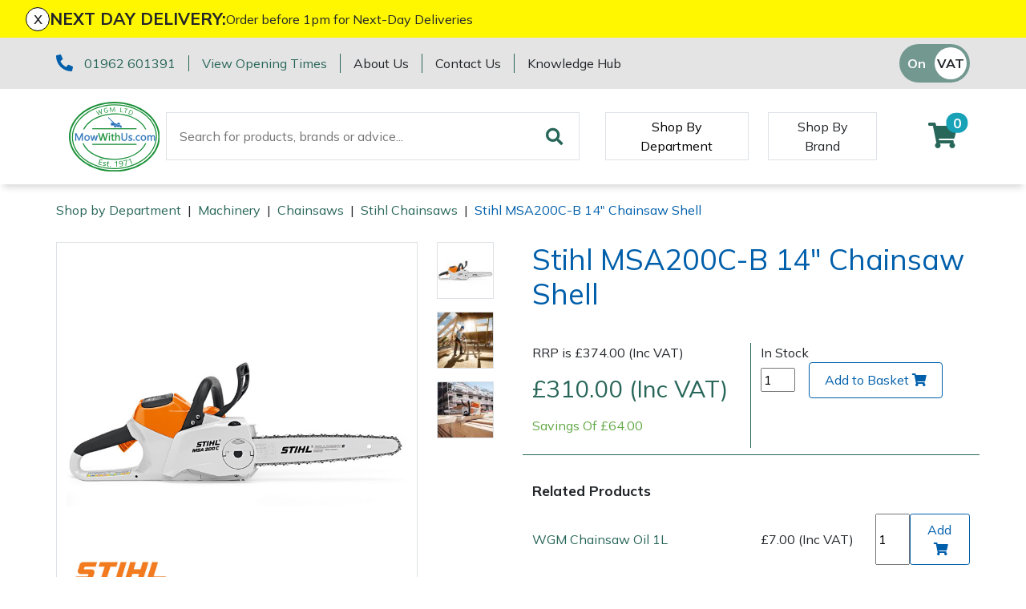

--- FILE ---
content_type: text/html; charset=utf-8
request_url: https://www.mowwithus.com/machinery/chainsaws/stihl-chainsaws/stihl-msa200cbq.html
body_size: 16636
content:
<!DOCTYPE html>
<html lang="en">

<head><meta name="Author" content="Winchester Garden Machinery">
<meta name="Generator" content="Intergage">
<meta name="ROBOTS" content="NOODP">
<meta name="description" content="Great Price - Check out the Stihl MSA200C-B 14&#34; Chainsaw Shell - Experience Excellent Service from Mow With Us - Read More and Shop Online Today!">
<meta name="keywords" content="stihl,cordless,msa 200C-BQ,battery,chainsaw,">
<meta property="og:image" content="https://www.wgmmaster.25-1.a01.co.uk/res/MSA-200-C-BQ.jpg">
<meta property="og:title" content="Stihl Chainsaws &#124; Great Prices &#124; Fast UK Delivery">
<meta property="og:type" content="website">
<meta property="og:url" content="https://www.mowwithus.com/machinery/chainsaws/stihl-chainsaws">

  <title>Stihl MSA200C-B 14&#34; Chainsaw Shell &#124; Chainsaws</title>
  <meta charset="UTF-8">
  <meta name="viewport" content="width = device-width, initial-scale = 1.0">
  <script>
    WebFontConfig = {
      google: {
        families: []
      },
		timeout: 2000
    };

    (function (d) {
      if("Mulish" == "null" && "null" == "null") { return }
      if("Mulish" != "null") {WebFontConfig.google.families.push('Mulish:300,400,700')}
      if("null" != "null") {WebFontConfig.google.families.push('null')}
      d.querySelector('html').classList.add("wf-loading");
      var wf = d.createElement('script'), s = d.scripts[0];
      wf.src = 'https://ajax.googleapis.com/ajax/libs/webfont/1.6.26/webfont.js';
      wf.async = true;
      s.parentNode.insertBefore(wf, s);
    })(document);
  </script>
	<style>svg:not(:root).svg-inline--fa{overflow:visible}.fa,.fab,.fad,.fal,.far,.fas{line-height:1;font-style: normal}.fa,.fas{font-family:'Font Awesome 5 Free';font-weight:900}.svg-inline--fa{display:inline-block;font-size:inherit;height:1em;overflow:visible;vertical-align:-.125em}.svg-inline--fa.fa-lg{vertical-align:-.225em}.svg-inline--fa.fa-w-1{width:0.0625em}.svg-inline--fa.fa-w-2{width:0.125em}.svg-inline--fa.fa-w-3{width:0.1875em}.svg-inline--fa.fa-w-4{width:0.25em}.svg-inline--fa.fa-w-5{width:0.3125em}.svg-inline--fa.fa-w-6{width:0.375em}.svg-inline--fa.fa-w-7{width:0.4375em}.svg-inline--fa.fa-w-8{width:0.5em}.svg-inline--fa.fa-w-9{width:0.5625em}.svg-inline--fa.fa-w-10{width:0.625em}.svg-inline--fa.fa-w-11{width:0.6875em}.svg-inline--fa.fa-w-12{width:0.75em}.svg-inline--fa.fa-w-13{width:0.8125em}.svg-inline--fa.fa-w-14{width:0.875em}.svg-inline--fa.fa-w-15{width:0.9375em}.svg-inline--fa.fa-w-16{width:1em}.svg-inline--fa.fa-w-17{width:1.0625em}.svg-inline--fa.fa-w-18{width:1.125em}.svg-inline--fa.fa-w-19{width:1.1875em}.svg-inline--fa.fa-w-20{width:1.25em}.svg-inline--fa.fa-pull-left{margin-right:.3em;width:auto}.svg-inline--fa.fa-pull-right{margin-left:.3em;width:auto}.svg-inline--fa.fa-border{height:1.5em}.svg-inline--fa.fa-li{width:2em}.svg-inline--fa.fa-fw{width:1.25em}.fa-lg{font-size:1.33333em;line-height:0.75em;vertical-align:-.0667em}.fa-xs{font-size:.75em}.fa-sm{font-size:.875em}.fa-1x{font-size:1em}.fa-2x{font-size:2em}.fa-3x{font-size:3em}.fa-4x{font-size:4em}.fa-5x{font-size:5em}.fa-6x{font-size:6em}.fa-7x{font-size:7em}.fa-8x{font-size:8em}.fa-9x{font-size:9em}.fa-10x{font-size:10em}.fa-fw{text-align:center;width:1.25em}</style>
<link rel="canonical" href="https://www.mowwithus.com/machinery/chainsaws/stihl-chainsaws/stihl-msa200cbq.html"><base href="https://www.mowwithus.com/machinery/chainsaws/stihl-chainsaws"><link rel="icon" href="/res/favicon.png"><link rel="stylesheet" type="text/css" href="/c2/resources/v11/ldi.css"><link rel="stylesheet" href="/res/c2ag_sitestyle_9_248_1_1.css" type="text/css"><script type="text/javascript">var UI = UI || {}; UI.aGalleries = {galleryid_4_12065:{aImages:[{nHeight:700,nTHeight:100,nTWidth:100,nWidth:700,sName:'MSA-200-C-BQ',sSrc:'/res/MSA-200-C-BQ.jpg',sThumbSrc:'/res/c2ag_100x100_3_MSA-200-C-BQ.jpg'},
{nHeight:700,nTHeight:100,nTWidth:100,nWidth:700,sName:'MSA200-2',sSrc:'/res/MSA200-2.jpg',sThumbSrc:'/res/c2ag_100x100_3_MSA200-2.jpg'},
{nHeight:700,nTHeight:100,nTWidth:100,nWidth:700,sName:'MSA200 2',sSrc:'/res/MSA200_2.jpg',sThumbSrc:'/res/c2ag_100x100_3_MSA200_2.jpg'},
{nHeight:700,nTHeight:100,nTWidth:100,nWidth:700,sName:'MSA200 3',sSrc:'/res/MSA200_3.jpg',sThumbSrc:'/res/c2ag_100x100_3_MSA200_3.jpg'}],bShowThumbnails:1,bSlideShow:0,nGalleryHeight:500,nGalleryWidth:500,nId:12065,nSlideDelay:5000,nThumbCount:3,nThumbHeight:100,nThumbWidth:100,sType:'product_gallery'}};</script>
<script type="text/javascript" src="/res/bootstrap11.js"></script>
<script type="text/javascript" src="/res/product-gallery.js" defer></script>
<script type="text/javascript" src="https://code.jquery.com/jquery-3.5.1.min.js"></script>
<script type="text/javascript" src="https://kit.fontawesome.com/e01920644d.js"></script>
<script type="text/javascript" src="/res/product-scripts.js" defer></script>
<script type="text/javascript" src="/res/main-app.js" defer></script>
<link rel="preload" as="style" href="/res/c2ag_tr_KG_Override.css" onload="this.onload=null;this.rel='stylesheet'"><noscript><link rel="stylesheet" type="text/css" href="/res/c2ag_tr_KG_Override.css"></noscript><link rel="preload" as="style" href="/res/mwu-theme.css" onload="this.onload=null;this.rel='stylesheet'"><noscript><link rel="stylesheet" type="text/css" href="/res/mwu-theme.css"></noscript><link rel="preload" as="style" href="/res/product-styles.css" onload="this.onload=null;this.rel='stylesheet'"><noscript><link rel="stylesheet" type="text/css" href="/res/product-styles.css"></noscript><script type="text/javascript" src="/res/checkout.js" defer></script>
<script type="text/javascript" src="https://widget.trustpilot.com/bootstrap/v5/tp.widget.bootstrap.min.js"></script>
<script type="text/javascript" src="/res/c2ag_tr_WGM_CR_Mobile_Filter.js"></script>
</head>

<body class=""><div id="MBMeasureTextDiv" style="position:absolute;left:0px;top:0px;visibility:hidden">&nbsp;</div>

  <div id="wrap">
	 <div id="static-header-ghost" class="static-header-ghost"></div>
	 <div id="static-header" class="static-header">
		 <div class="c2-global-announcement"><div><div class="c2-global-announcement__close" onClick="document.querySelector('.c2-global-announcement').remove();">x</div><p class="c2-global-announcement__heading">NEXT DAY DELIVERY:</p><div class="c2-global-announcement__message"><p>Order before 1pm for Next-Day Deliveries</p></div></div></div>
		 <div class="container-fluid">
<div class="row gx-container">
<div class='c2pgitm_wrap'><div class="c2-header__top bg-dark">
  <div class="container-lg d-flex py-2 align-items-center">
    <div class="d-flex flex-wrap"> 
      <div class="mb-2 mb-md-0">
        <div class="d-flex flex-wrap">
          <div class="text-nowrap">
            <i class="fa-pre-load fa-lg text-primary mr-2">
              <svg aria-hidden="true" focusable="false" data-prefix="fas" data-icon="phone-alt" class="svg-inline--fa fa-phone-alt" role="img" xmlns="http://www.w3.org/2000/svg" viewBox="0 0 512 512"><path fill="currentColor" d="M497.39 361.8l-112-48a24 24 0 0 0-28 6.9l-49.6 60.6A370.66 370.66 0 0 1 130.6 204.11l60.6-49.6a23.94 23.94 0 0 0 6.9-28l-48-112A24.16 24.16 0 0 0 122.6.61l-104 24A24 24 0 0 0 0 48c0 256.5 207.9 464 464 464a24 24 0 0 0 23.4-18.6l24-104a24.29 24.29 0 0 0-14.01-27.6z"></path></svg>
            </i>
            <span class="text-nowrap border-right border-primary pr-3"><a href="tel:01962 601391">01962 601391</a></span>
          </div>
          <div class="d-none d-md-block border-right border-primary pl-sm-3 pr-3"><span class="text-nowrap"><p><a href="https://www.mowwithus.com/opening-hours-other-departments">View Opening Times</a></p></span></div>
        </div>
      </div>
      <div class="d-none d-lg-block">
        <div class="d-flex">
          <div class="border-right border-primary pl-md-3 pr-3"><a class="text-reset text-nowrap" href="https://www.mowwithus.com/about-us">About Us</a></div>
          <div class="pl-md-3 pr-3 border-right border-primary"><a class="text-reset text-nowrap" href="https://www.mowwithus.com/contact-us">Contact Us</a></div>
		  <div class="pl-3"><a class="text-reset text-nowrap" href="https://www.mowwithus.com/mwu-knowledge-hub">Knowledge Hub</a></div>
        </div>
      </div>
    </div>
    <div class="ml-auto d-flex flex-direction-row align-items-center trust-pilot-snippet">
	  <div class='trustpilotwidget'><!-- TrustBox widget - Micro Star -->
<div class="trustpilot-widget" data-locale="en-GB" data-template-id="5419b732fbfb950b10de65e5" data-businessunit-id="5561feff0000ff00057fa0eb" data-style-height="24px" data-style-width="100%" data-theme="light" data-font-family="Muli" data-text-color="#2670b7">
  <a href="https://uk.trustpilot.com/review/mowwithus.com" target="_blank" rel="noopener">Trustpilot</a>
</div>
<!-- End TrustBox widget --></div>      
      <div class='c2pgitm_wrap'>
<form method="GET" action="https://www.mowwithus.com/cgi-bin/showpage.fcgi" class="c2ecvatsw">
 <input class="c2ecvatswiex" type="radio" name="ectaxswitch" value="0" id="ectaxswitchexvat"  onchange="this.parentNode.submit()"><label class="c2ecvatswlex" for="ectaxswitchexvat">Off</label>
 <input class="c2ecvatswiinc" type="radio" name="ectaxswitch" value="1" id="ectaxswitchincvat" checked onchange="this.parentNode.submit()"><label class="c2ecvatswlinc" for="ectaxswitchincvat">On</label>
<input type="hidden" name="dbitemid" value="556">
<input type="hidden" name="ldicat" value="87">
<input type="hidden" name="p" value="5368">
<input type="hidden" name="sfa" value="view">
</form>
</div>
    </div>
  </div>
</div>

<div class="c2-header">
  <div class="container-lg maintain-px d-flex align-items-center justify-content-between justify-content-lg-start">

    <!-- Burger Menu Trigger -->
    <div class="d-lg-none navbar-light d-flex">
      <button class="navbar-toggler" type="button" aria-label="Toggle navigation">
        <span class="navbar-toggler-icon"></span>
      </button>
      <a href="#" class="link-secondary" data-c2-trigger="side-bar" data-c2-target="#c2-search-box-side-bar">
        <i class="fa-pre-load fa-2x ml-2 ml-sm-4 mr-2">
          <svg aria-hidden="true" focusable="false" data-prefix="fas" data-icon="search" class="svg-inline--fa fa-search" role="img" xmlns="http://www.w3.org/2000/svg" viewBox="0 0 512 512"><path fill="currentColor" d="M505 442.7L405.3 343c-4.5-4.5-10.6-7-17-7H372c27.6-35.3 44-79.7 44-128C416 93.1 322.9 0 208 0S0 93.1 0 208s93.1 208 208 208c48.3 0 92.7-16.4 128-44v16.3c0 6.4 2.5 12.5 7 17l99.7 99.7c9.4 9.4 24.6 9.4 33.9 0l28.3-28.3c9.4-9.4 9.4-24.6.1-34zM208 336c-70.7 0-128-57.2-128-128 0-70.7 57.2-128 128-128 70.7 0 128 57.2 128 128 0 70.7-57.2 128-128 128z"></path></svg>
        </i>
      </a>
    </div>
    <!-- END: Burger Menu Trigger -->

    <div class="py-3"><a href="https://www.mowwithus.com/"><img alt="MowWithUs" src="/res/MowWithUs_FullColour.svg" width="120"></a></div>

    <div class="ml-4 d-none d-lg-block"><div class='c2pgitm_wrap'>
<form method="post" action="https://www.mowwithus.com/search-results" id="sfsiglobaltext3_form" class="searchBoxForm">
	<span class="SearchBox">
		 <label for="sfsiglobaltext3" class="searchBoxLabel">Search for products, brands or advice...</label>
		 <input type="text" name="sfsiglobaltext3" id="sfsiglobaltext3" size="5" class="searchBoxInput">
	</span>
	<span class="SearchBoxSubmit">
		 <button type="submit"  class="btn btn-primary btn-block d-md-inline-block w-md-auto mt-3 mt-md-0 mr-md-2 c2btnsearch sbtn" name="search">Search</button>
	</span>

<input type="hidden" name="p" value="1481">
<input type="hidden" name="search" value="1">
<input type="hidden" name="searchbox" value="sfsiglobaltext3">
</form>
</div></div>

    <!-- Mega Menu Trigger -->
    <div class="align-self-stretch align-items-center py-2 d-none d-lg-flex ml-5" data-c2-trigger="mega-menu" data-c2-target="#c2-mega-menu-shop-by-departemnt">
      <button class="shop-by-department-btn border px-3 bg-transparent">Shop By Department</button>
    </div>
    <!-- END: Mega Menu Trigger -->
	
	  <div class="align-self-stretch align-items-center py-2 d-none d-lg-flex ml-4 ml-xxl-5">
      <a href="https://www.mowwithus.com/shop-by-brand" class="btn rounded-0 shop-by-brand-btn border d-flex align-items-center px-3">Shop By Brand</a>
    </div>
	
	 

    <div class="ml-lg-auto d-flex align-items-center">
      <!--<a class="link-secondary" id="favourite" href="https://www.mowwithus.com/wishlist">
        <i class="fa-pre-load fa-2x mr-2 mr-sm-4 ml-2">
          <svg aria-hidden="true" focusable="false" data-prefix="fas" data-icon="heart" class="svg-inline--fa fa-heart" role="img" xmlns="http://www.w3.org/2000/svg" viewBox="0 0 512 512"><path fill="currentColor" d="M462.3 62.6C407.5 15.9 326 24.3 275.7 76.2L256 96.5l-19.7-20.3C186.1 24.3 104.5 15.9 49.7 62.6c-62.8 53.6-66.1 149.8-9.9 207.9l193.5 199.8c12.5 12.9 32.8 12.9 45.3 0l193.5-199.8c56.3-58.1 53-154.3-9.8-207.9z"></path></svg>
        </i>
      </a>-->
	  <a id="mini-phone" class="d-none link-secondary" href="tel:01962 601391">
	  	<i class="fa-pre-load fa-2x mr-2 mr-sm-4 ml-2">
			<svg aria-hidden="true" focusable="false" data-prefix="fas" data-icon="phone-alt" class="svg-inline--fa fa-phone-alt" role="img" xmlns="http://www.w3.org/2000/svg" viewBox="0 0 512 512"><path fill="currentColor" d="M497.39 361.8l-112-48a24 24 0 0 0-28 6.9l-49.6 60.6A370.66 370.66 0 0 1 130.6 204.11l60.6-49.6a23.94 23.94 0 0 0 6.9-28l-48-112A24.16 24.16 0 0 0 122.6.61l-104 24A24 24 0 0 0 0 48c0 256.5 207.9 464 464 464a24 24 0 0 0 23.4-18.6l24-104a24.29 24.29 0 0 0-14.01-27.6z"></path></svg>
		</i>
	  </a>
      <div class='c2pgitm_wrap'><div id="basket_icon_4"><div><a href="https://www.mowwithus.com/basket"><i class="fa-pre-load fa fa-2x"><svg aria-hidden="true" class="svg-inline--fa fa-shopping-cart" data-icon="shopping-cart" data-prefix="fas" focusable="false" role="img" viewbox="0 0 576 512" xmlns="http://www.w3.org/2000/svg"><path d="M528.12 301.319l47.273-208C578.806 78.301 567.391 64 551.99 64H159.208l-9.166-44.81C147.758 8.021 137.93 0 126.529 0H24C10.745 0 0 10.745 0 24v16c0 13.255 10.745 24 24 24h69.883l70.248 343.435C147.325 417.1 136 435.222 136 456c0 30.928 25.072 56 56 56s56-25.072 56-56c0-15.674-6.447-29.835-16.824-40h209.647C430.447 426.165 424 440.326 424 456c0 30.928 25.072 56 56 56s56-25.072 56-56c0-22.172-12.888-41.332-31.579-50.405l5.517-24.276c3.413-15.018-8.002-29.319-23.403-29.319H218.117l-6.545-32h293.145c11.206 0 20.92-7.754 23.403-18.681z" fill="currentColor">&nbsp;</path></svg><span class="badge bg-info rounded-pill">0</span></i></a></div></div></div>
    </div>
  </div>

  <!-- Mega Menu Container -->
  <div id='c2-mega-menu-container' class="position-absolute w-100 bg-light">

    <!-- Shop By Department Menu -->
    <div id="c2-mega-menu-shop-by-departemnt" class="container">
      <div class="row g-0">
        <div class="col-3 c2-mega-menu-shop-by-departemnt__lev1 border-right overflow-auto border-dark py-3">
          <div class='c2pgitm_wrap'><!--start of menu HTML - c2cssmenu.html shop_by_department_mega_menu6 OldVersion=0 -->
<div id="c2-mega-menu-shop-by-departemnt__menu" class="c2-mega-menu-shop-by-departemnt__menu menudefault">
<ul class="lev1" id="c2-mega-menu-shop-by-departemnt__menu_ul" >
        <li class="lev1 par parlev1 first">
            <a class="lev1 par parlev1 first" href="https://www.mowwithus.com/Machinery.html" >Machinery</a>
    <ul class="lev2">
        <li class="lev2 child">
            <a class="lev2 child" href="https://www.mowwithus.com/machinery/brushcutters" >Brushcutters</a>
        </li>
        <li class="lev2 child">
            <a class="lev2 child" href="https://www.mowwithus.com/machinery/chainsaws" >Chainsaws</a>
        </li>
        <li class="lev2 child">
            <a class="lev2 child" href="https://www.mowwithus.com/machinery/chainsaw-hand-pruners" >Chainsaw Hand Pruners</a>
        </li>
        <li class="lev2 child">
            <a class="lev2 child" href="https://www.mowwithus.com/machinery/chainsaw-pole-pruners" >Chainsaw Pole Pruners</a>
        </li>
        <li class="lev2 child">
            <a class="lev2 child" href="https://www.mowwithus.com/machinery/disc-cutters" >Disc Cutters</a>
        </li>
        <li class="lev2 child">
            <a class="lev2 child" href="https://www.mowwithus.com/machinery/earth-augers" >Earth Augers</a>
        </li>
        <li class="lev2 child">
            <a class="lev2 child" href="https://www.mowwithus.com/machinery/edgers" >Edgers</a>
        </li>
        <li class="lev2 child">
            <a class="lev2 child" href="https://www.mowwithus.com/machinery/garden-rollers" >Garden Rollers</a>
        </li>
        <li class="lev2 child">
            <a class="lev2 child" href="https://www.mowwithus.com/machinery/generators" >Generators</a>
        </li>
        <li class="lev2 child">
            <a class="lev2 child" href="https://www.mowwithus.com/machinery/hedge-cutters-and-trimmers" >Hedge Cutters & Trimmers</a>
        </li>
        <li class="lev2 child">
            <a class="lev2 child" href="https://www.mowwithus.com/machinery/lawn-care" >Lawn Care</a>
        </li>
        <li class="lev2 child">
            <a class="lev2 child" href="https://www.mowwithus.com/machinery/mowers" >Lawn Mowers</a>
        </li>
        <li class="lev2 child">
            <a class="lev2 child" href="https://www.mowwithus.com/machinery/leaf-blowers-vacuums" >Leaf Blowers & Vacuums</a>
        </li>
        <li class="lev2 child">
            <a class="lev2 child" href="https://www.mowwithus.com/machinery/log-splitters" >Log Splitters</a>
        </li>
        <li class="lev2 child">
            <a class="lev2 child" href="https://www.mowwithus.com/machinery/Multiple-Machine-Bundles" >Multiple Machine Bundles</a>
        </li>
        <li class="lev2 child">
            <a class="lev2 child" href="https://www.mowwithus.com/machinery/multi-tools" >Multi Tools</a>
        </li>
        <li class="lev2 child">
            <a class="lev2 child" href="https://www.mowwithus.com/machinery/post-drivers" >Post Drivers</a>
        </li>
        <li class="lev2 child">
            <a class="lev2 child" href="https://www.mowwithus.com/machinery/pressure-washers" >Pressure Washers</a>
        </li>
        <li class="lev2 child">
            <a class="lev2 child" href="https://www.mowwithus.com/machinery/pruning-shears" >Pruning Shears</a>
        </li>
        <li class="lev2 child">
            <a class="lev2 child" href="https://www.mowwithus.com/machinery/robotic-mowers" >Robotic Mowers</a>
        </li>
        <li class="lev2 child">
            <a class="lev2 child" href="https://www.mowwithus.com/machinery/rotovators" >Rotavators</a>
        </li>
        <li class="lev2 child">
            <a class="lev2 child" href="https://www.mowwithus.com/machinery/scarifiers" >Scarifiers</a>
        </li>
        <li class="lev2 child">
            <a class="lev2 child" href="https://www.mowwithus.com/machinery/shredders" >Shredders</a>
        </li>
        <li class="lev2 child">
            <a class="lev2 child" href="https://www.mowwithus.com/machinery/shrub-shears" >Shrub Shears</a>
        </li>
        <li class="lev2 child">
            <a class="lev2 child" href="https://www.mowwithus.com/machinery/spreaders" >Spreaders</a>
        </li>
        <li class="lev2 child">
            <a class="lev2 child" href="https://www.mowwithus.com/machinery/specialist-mowers" >Specialist Mowers</a>
        </li>
        <li class="lev2 child">
            <a class="lev2 child" href="https://www.mowwithus.com/machinery/sprayers-mistblowers-water-units" >Sprayers, Mistblowers & Water Units</a>
        </li>
        <li class="lev2 child">
            <a class="lev2 child" href="https://www.mowwithus.com/machinery/sweepers" >Sweepers</a>
        </li>
        <li class="lev2 child">
            <a class="lev2 child" href="https://www.mowwithus.com/machinery/tractors-ride-ons" >Tractors, Ride-Ons & Zero Turns</a>
        </li>
        <li class="lev2 child">
            <a class="lev2 child" href="https://www.mowwithus.com/machinery/Transporters" >Transporters</a>
        </li>
        <li class="lev2 child">
            <a class="lev2 child" href="https://www.mowwithus.com/machinery/Weed-Removers" >Weed Removers</a>
        </li>
        <li class="lev2 child">
            <a class="lev2 child" href="https://www.mowwithus.com/machinery/water-pumps" >Water Pumps</a>
        </li>
        <li class="lev2 child">
            <a class="lev2 child" href="https://www.mowwithus.com/machinery/wheeled-trimmers" >Wheeled Trimmers</a>
        </li>
        <li class="lev2 child lastlev2 last">
            <a class="lev2 child lastlev2 last" href="https://www.mowwithus.com/machinery/wood-chippers" >Wood Chippers</a>
        </li></ul>
        </li>
        <li class="lev1 par parlev1">
            <a class="lev1 par parlev1" href="https://www.mowwithus.com/arborist-and-forestry-equipment" >Arborist & Forestry Equipment</a>
    <ul class="lev2">
        <li class="lev2 child lastlev2 last">
            <a class="lev2 child lastlev2 last" href="https://www.mowwithus.com/arborist-and-forestry-equipment/kit-bags-storage" >Kit Bags & Storage</a>
        </li></ul>
        </li>
        <li class="lev1 par parlev1">
            <a class="lev1 par parlev1" href="https://www.mowwithus.com/clothing-and-ppe" >Clothing and PPE</a>
    <ul class="lev2">
        <li class="lev2 child">
            <a class="lev2 child" href="https://www.mowwithus.com/clothing-and-ppe/base-layers" >Base Layers</a>
        </li>
        <li class="lev2 child">
            <a class="lev2 child" href="https://www.mowwithus.com/clothing-and-ppe/boot-care" >Boot Care</a>
        </li>
        <li class="lev2 child">
            <a class="lev2 child" href="https://www.mowwithus.com/clothing-and-ppe/caps-beanies-and-sunglasses" >Caps, Beanies & Sunglasses</a>
        </li>
        <li class="lev2 child">
            <a class="lev2 child" href="https://www.mowwithus.com/clothing-and-ppe/chainsaw-boots" >Chainsaw Boots</a>
        </li>
        <li class="lev2 child">
            <a class="lev2 child" href="https://www.mowwithus.com/clothing-and-ppe/chainsaw-jackets" >Chainsaw Jackets</a>
        </li>
        <li class="lev2 child">
            <a class="lev2 child" href="https://www.mowwithus.com/clothing-and-ppe/chainsaw-trousers" >Chainsaw Trousers</a>
        </li>
        <li class="lev2 child">
            <a class="lev2 child" href="https://www.mowwithus.com/clothing-and-ppe/gloves" >Gloves</a>
        </li>
        <li class="lev2 child">
            <a class="lev2 child" href="https://www.mowwithus.com/clothing-and-ppe/headwear" >Headwear</a>
        </li>
        <li class="lev2 child">
            <a class="lev2 child" href="https://www.mowwithus.com/clothing-and-ppe/hoodies-fleeces" >Hoodies, Fleeces & Jumpers</a>
        </li>
        <li class="lev2 child">
            <a class="lev2 child" href="https://www.mowwithus.com/clothing-and-ppe/jackets-and-waterproofs" >Jackets and Waterproofs</a>
        </li>
        <li class="lev2 child">
            <a class="lev2 child" href="https://www.mowwithus.com/clothing-and-ppe/ppe-accessories" >PPE Accessories</a>
        </li>
        <li class="lev2 child">
            <a class="lev2 child" href="https://www.mowwithus.com/clothing-and-ppe/ppe-kits" >PPE Kits</a>
        </li>
        <li class="lev2 child">
            <a class="lev2 child" href="https://www.mowwithus.com/clothing-and-ppe/safety-glasses" >Safety Glasses</a>
        </li>
        <li class="lev2 child">
            <a class="lev2 child" href="https://www.mowwithus.com/clothing-and-ppe/safety-boots" >Safety Boots</a>
        </li>
        <li class="lev2 child">
            <a class="lev2 child" href="https://www.mowwithus.com/clothing-and-ppe/t-shirts" >T-Shirts</a>
        </li>
        <li class="lev2 child lastlev2 last">
            <a class="lev2 child lastlev2 last" href="https://www.mowwithus.com/clothing-and-ppe/work-trousers-waterproofs" >Work Trousers, Waterproofs</a>
        </li></ul>
        </li>
        <li class="lev1 par parlev1">
            <a class="lev1 par parlev1" href="https://www.mowwithus.com/tools" >Tools</a>
    <ul class="lev2">
        <li class="lev2 child">
            <a class="lev2 child" href="https://www.mowwithus.com/tools/axes" >Axes</a>
        </li>
        <li class="lev2 child">
            <a class="lev2 child" href="https://www.mowwithus.com/iqs/ldicat.1507/shop-by-department" >Drills & Impact Drivers</a>
        </li>
        <li class="lev2 child">
            <a class="lev2 child" href="https://www.mowwithus.com/tools/fencing-staplers" >Fencing Staplers</a>
        </li>
        <li class="lev2 child">
            <a class="lev2 child" href="https://www.mowwithus.com/tools/gardening-tools" >Gardening Tools</a>
        </li>
        <li class="lev2 child">
            <a class="lev2 child" href="https://www.mowwithus.com/tools/grease-guns" >Grease Guns</a>
        </li>
        <li class="lev2 child">
            <a class="lev2 child" href="https://www.mowwithus.com/tools/hand-tools" >Hand Tools</a>
        </li>
        <li class="lev2 child">
            <a class="lev2 child" href="https://www.mowwithus.com/tools/inflators" >Inflators & Air Compressors</a>
        </li>
        <li class="lev2 child">
            <a class="lev2 child" href="https://www.mowwithus.com/tools/pruning-saws" >Pruning Saws</a>
        </li>
        <li class="lev2 child">
            <a class="lev2 child" href="https://www.mowwithus.com/tools/secateurs-loppers" >Secateurs, Loppers & Shears</a>
        </li>
        <li class="lev2 child">
            <a class="lev2 child" href="https://www.mowwithus.com/tools/splitting-accessories" >Splitting Accessories</a>
        </li>
        <li class="lev2 child lastlev2 last">
            <a class="lev2 child lastlev2 last" href="https://www.mowwithus.com/tools/tool-storage" >Tool & Chemical Storage</a>
        </li></ul>
        </li>
        <li class="lev1 par parlev1">
            <a class="lev1 par parlev1" href="https://www.mowwithus.com/health-safety" >Health and Safety</a>
    <ul class="lev2">
        <li class="lev2 child lastlev2 last">
            <a class="lev2 child lastlev2 last" href="https://www.mowwithus.com/health-and-safety/health-safety-kits" >Health & Safety Kits</a>
        </li></ul>
        </li>
        <li class="lev1 par parlev1">
            <a class="lev1 par parlev1" href="https://www.mowwithus.com/toys-merchandise" >Gifts, Toys & Games</a>
    <ul class="lev2">
        <li class="lev2 child">
            <a class="lev2 child" href="https://www.mowwithus.com/gifts-toys-games/Bison-Gifts-Toys-and-Games" >Bison Gifts, Toys & Games</a>
        </li>
        <li class="lev2 child">
            <a class="lev2 child" href="https://www.mowwithus.com/gifts-toys-games/Cutting-Edge-Gifts-Toys-Games" >Cutting Edge Gifts Toys and Games</a>
        </li>
        <li class="lev2 child">
            <a class="lev2 child" href="https://www.mowwithus.com/gifts-toys-games/horizon-gifts-toys-and-games" >Horizon Gifts, Toys & Games</a>
        </li>
        <li class="lev2 child">
            <a class="lev2 child" href="https://www.mowwithus.com/gifts-toys-games/husqvarna-gifts-toys-games" >Husqvarna Gifts, Toys & Games</a>
        </li>
        <li class="lev2 child">
            <a class="lev2 child" href="https://www.mowwithus.com/gifts-toys-games/john-deere-gifts-toys-games" >John Deere Gifts, Toys & Games</a>
        </li>
        <li class="lev2 child">
            <a class="lev2 child" href="https://www.mowwithus.com/gifts-toys-games/stihl-gifts-toys-games" >Stihl Gifts, Toys & Games</a>
        </li>
        <li class="lev2 child lastlev2 last">
            <a class="lev2 child lastlev2 last" href="https://www.mowwithus.com/gifts-toys-games/teufelberger-gifts-toys-and-games" >Teufelberger Gifts, Toys & Games</a>
        </li></ul>
        </li>
        <li class="lev1 par parlev1">
            <a class="lev1 par parlev1" href="https://www.mowwithus.com/spare-parts-consumables-and-accessories" >Spare Parts, Consumables and Accessories</a>
    <ul class="lev2">
        <li class="lev2 child">
            <a class="lev2 child" href="https://www.mowwithus.com/spare-parts-consumables-and-accessories/cordless-accessories" >Batteries and Chargers</a>
        </li>
        <li class="lev2 child">
            <a class="lev2 child" href="https://www.mowwithus.com/spare-parts-consumables-and-accessories/brushcutter-harnesses" >Brushcutter Harnesses</a>
        </li>
        <li class="lev2 child">
            <a class="lev2 child" href="https://www.mowwithus.com/spare-parts-consumables-and-accessories/brushcutter-line-heads-blades" >Brushcutter Line, Heads & Blades</a>
        </li>
        <li class="lev2 child">
            <a class="lev2 child" href="https://www.mowwithus.com/spare-parts-consumables-and-accessories/chainsaw-bars-chains" >Chainsaw Bars & Chains</a>
        </li>
        <li class="lev2 child">
            <a class="lev2 child" href="https://www.mowwithus.com/spare-parts-consumables-and-accessories/chainsaw-sharpening-equipment" >Chainsaw Sharpening Equipment</a>
        </li>
        <li class="lev2 child">
            <a class="lev2 child" href="https://www.mowwithus.com/spare-parts-consumables-and-accessories/chainsaw-storage" >Chainsaw Storage</a>
        </li>
        <li class="lev2 child">
            <a class="lev2 child" href="https://www.mowwithus.com/spare-parts-consumables-and-accessories/cleaning-products" >Cleaning Products</a>
        </li>
        <li class="lev2 child">
            <a class="lev2 child" href="https://www.mowwithus.com/spare-parts-consumables-and-accessories/disc-cutter-accessories" >Disc Cutter Accessories</a>
        </li>
        <li class="lev2 child">
            <a class="lev2 child" href="https://www.mowwithus.com/spare-parts-consumables-and-accessories/earth-auger-accessories" >Earth Auger Accessories</a>
        </li>
        <li class="lev2 child">
            <a class="lev2 child" href="https://www.mowwithus.com/spare-parts-consumables-and-accessories/fencing-staple-accessories" >Fencing Staple Accessories</a>
        </li>
        <li class="lev2 child">
            <a class="lev2 child" href="https://www.mowwithus.com/spare-parts-consumables-and-accessories/fuels-lubricants" >Fuels & Lubricants</a>
        </li>
        <li class="lev2 child">
            <a class="lev2 child" href="https://www.mowwithus.com/spare-parts-consumables-and-accessories/fuel-cans-mixing-bottles-spill-kits" >Fuel Cans, Mixing Bottles & Spill Kits</a>
        </li>
        <li class="lev2 child">
            <a class="lev2 child" href="https://www.mowwithus.com/spare-parts-consumables-and-accessories/leaf-blower-vacuum-accessories" >Leaf Blower Vacuum Accessories</a>
        </li>
        <li class="lev2 child">
            <a class="lev2 child" href="https://www.mowwithus.com/spare-parts-consumables-and-accessories/maintenance-tools" >Maintenance Tools</a>
        </li>
        <li class="lev2 child">
            <a class="lev2 child" href="https://www.mowwithus.com/spare-parts-consumables-and-accessories/mower-accessories" >Mower Accessories</a>
        </li>
        <li class="lev2 child">
            <a class="lev2 child" href="https://www.mowwithus.com/spare-parts-consumables-and-accessories/pressure-washer-accessories" >Pressure Washer Accessories</a>
        </li>
        <li class="lev2 child">
            <a class="lev2 child" href="https://www.mowwithus.com/spare-parts-consumables-and-accessories/ride-on-mower-decks" >Ride-On Mower Decks</a>
        </li>
        <li class="lev2 child">
            <a class="lev2 child" href="https://www.mowwithus.com/spare-parts-consumables-and-accessories/robot-mower-accessories" >Robot Mower Accessories</a>
        </li>
        <li class="lev2 child">
            <a class="lev2 child" href="https://www.mowwithus.com/spare-parts-consumables-and-accessories/scarifier-accessories" >Scarifier Accessories</a>
        </li>
        <li class="lev2 child">
            <a class="lev2 child" href="https://www.mowwithus.com/spare-parts-consumables-and-accessories/shredder-chipper-accessories" >Shredder & Chipper Accessories</a>
        </li>
        <li class="lev2 child">
            <a class="lev2 child" href="https://www.mowwithus.com/spare-parts-consumables-and-accessories/Sprayer-Mistblower-Accessories" >Sprayer & Mistblower Accessories</a>
        </li>
        <li class="lev2 child">
            <a class="lev2 child" href="https://www.mowwithus.com/spare-parts-consumables-and-accessories/Tiller-Rotovator-Accessories" >Tiller & Rotovator Accessories</a>
        </li>
        <li class="lev2 child">
            <a class="lev2 child" href="https://www.mowwithus.com/spare-parts-consumables-and-accessories/Tractor-Accessories" >Tractor Accessories</a>
        </li>
        <li class="lev2 child lastlev2 last">
            <a class="lev2 child lastlev2 last" href="https://www.mowwithus.com/spare-parts-consumables-and-accessories/Vacuum-Cleaner-Accessories" >Vacuum Cleaner Accessories</a>
        </li></ul>
        </li>
        <li class="lev1 par parlev1">
            <a class="lev1 par parlev1" href="https://www.mowwithus.com/outdoor-living" >Outdoor Living</a>
    <ul class="lev2">
        <li class="lev2 child lastlev2 last">
            <a class="lev2 child lastlev2 last" href="https://www.mowwithus.com/iqs/ldicat.1560/shop-by-department" >Fire Pits</a>
        </li></ul>
        </li>
        <li class="lev1 par parlev1">
            <a class="lev1 par parlev1" href="https://www.mowwithus.com/Other-Equipment" >Other Equipment</a>
    <ul class="lev2">
        <li class="lev2 child">
            <a class="lev2 child" href="https://www.mowwithus.com/other-equipment/fans" >Fans</a>
        </li>
        <li class="lev2 child">
            <a class="lev2 child" href="https://www.mowwithus.com/other-equipment/heaters" >Heaters</a>
        </li>
        <li class="lev2 child">
            <a class="lev2 child" href="https://www.mowwithus.com/other-equipment/lighting" >Lighting</a>
        </li>
        <li class="lev2 child">
            <a class="lev2 child" href="https://www.mowwithus.com/other-equipment/saw-horses-benches" >Saw Horses & Benches</a>
        </li>
        <li class="lev2 child">
            <a class="lev2 child" href="https://www.mowwithus.com/other-equipment/speakers" >Speakers</a>
        </li>
        <li class="lev2 child">
            <a class="lev2 child" href="https://www.mowwithus.com/other-equipment/tripod-ladders" >Tripod Ladders</a>
        </li>
        <li class="lev2 child">
            <a class="lev2 child" href="https://www.mowwithus.com/other-equipment/trolleys" >Trolleys</a>
        </li>
        <li class="lev2 child">
            <a class="lev2 child" href="https://www.mowwithus.com/iqs/ldicat.1591/shop-by-department" >Workshop Vices</a>
        </li>
        <li class="lev2 child">
            <a class="lev2 child" href="https://www.mowwithus.com/other-equipment/water-technology" >Watering Equipment</a>
        </li>
        <li class="lev2 last child lastlev2">
            <a class="lev2 last child lastlev2" href="https://www.mowwithus.com/other-equipment/wet-dry-vacuum-cleaners" >Wet & Dry Vacuum Cleaners</a>
        </li></ul>
        </li>
</ul>
</div></div>
        </div>
        <div id="c2-mega-menu-shop-by-departemnt__lev2" class="col-9 c2-mega-menu-shop-by-departemnt__lev2 overflow-auto px-3 py-3"></div>
        <div class="col-12 border-top border-dark c2-mega-menu-shop-by-departemnt__bottom-links d-flex align-items-center">
          <div class='c2pgitm_wrap'><!--start of menu HTML - c2cssmenu.html bottom_links7 OldVersion=0 -->
<div id="c2-mega-menu-shop-by-departemnt__bottom-links__menu" class="c2-mega-menu-shop-by-departemnt__bottom-links__menu menudefault">
<ul class="lev1" id="c2-mega-menu-shop-by-departemnt__bottom-links__menu_ul" >
        <li class="lev1 first">
            <a class="lev1 first" href="https://www.mowwithus.com/shop-by-brand" >Shop&nbsp;By&nbsp;Brand</a>
        </li>
        <li class="lev1">
            <a class="lev1" href="https://www.mowwithus.com/sale" >Sale</a>
        </li>
        <li class="lev1">
            <a class="lev1" href="https://www.mowwithus.com/clearance" >Clearance</a>
        </li>
        <li class="lev1">
            <a class="lev1" href="https://www.mowwithus.com/contact-us" >Contact&nbsp;Us</a>
        </li>
        <li class="lev1">
            <a class="lev1" href="https://www.mowwithus.com/returns" >Returns</a>
        </li>
        <li class="lev1">
            <a class="lev1" href="https://www.mowwithus.com/faqs" >FAQs</a>
        </li>
        <li class="lev1">
            <a class="lev1" href="https://www.mowwithus.com/delivery-charges" >Delivery&nbsp;Charges</a>
        </li>
        <li class="lev1">
            <a class="lev1" href="https://www.mowwithus.com/arrange-a-consultation" >Arrange&nbsp;a&nbsp;Consultation</a>
        </li>
        <li class="lev1 mwu-knowledge-link last">
            <a class="lev1 mwu-knowledge-link last" href="https://www.mowwithus.com/mwu-knowledge-hub" >MWU&nbsp;Knowledge&nbsp;Hub</a>
        </li>
</ul>
</div></div>
        </div>
      </div>
    </div>
    <!-- END: Shop By Department Menu -->

  </div>
  <!-- END: Mega Menu Container-->
</div>

<div>
  <div class="container-lg">
    <div class='c2pgitm_wrap'><div class="LocatorContainer"><span class="LocatorText"><a href="https://www.mowwithus.com/shop-by-department">Shop by Department</a></span><span class="LocatorSeparator"> &#124; </span><span class="LocatorText"><a href="https://www.mowwithus.com/Machinery.html">Machinery</a></span><span class="LocatorSeparator"> &#124; </span><span class="LocatorText"><a href="https://www.mowwithus.com/machinery/chainsaws">Chainsaws</a></span><span class="LocatorSeparator"> &#124; </span><span class="LocatorText"><a href="https://www.mowwithus.com/machinery/chainsaws/stihl-chainsaws">Stihl Chainsaws</a></span><span class="LocatorSeparator"> &#124; </span><span class="LocatorText">Stihl MSA200C-B 14&#34; Chainsaw Shell</span></div></div>
  </div>
</div></div>
</div>
</div>
	 </div>
    
<!--[Fold]-->
    <main class="c2-main container-fluid" role="main" id="main">
<div class="row gx-container">
<div class='c2pgitm_wrap'><div class='c2pgitm_wrap'><div>
	<div class="container-lg">
		<article class="c2-product-detail col-12 mb-3 mb-md-5">
			<div class="row gx-5 gy-3">
				




<div class="col-12">
  <div class="row gx-5 gy-3 align-items-start">

    <div class="col-12 col-lg-6 prod-gallery sticky-header-lg-top">
      <div class="row gy-2" style="position: relative;">
        





	<p><div class="c2-product-gallery" id="galleryid_4_12065">
  <div class="row">
    <div class="col-12 col-md-10 col-lg-12 col-xl-10 c2-product-gallery__figure">
      <figure class="mb-md-0 mb-lg-3 mb-xl-0 embed-responsive embed-responsive-1by1 img-object-fit-contain border cursor-pointer"><img alt="main image" class="c2-product-gallery__image" loading='lazy'></figure>
    </div>
    <div class="col-12 col-md-2 col-lg-12 col-xl-2 c2-product-gallery__thumbnails d-flex d-md-block d-lg-flex d-xl-block">
      <figure class="mb-0 mb-md-3 mb-lg-0 mb-xl-3 mr-2 mr-md-0 mr-lg-2 mr-xl-0 border cursor-pointer"><img alt="MSA-200-C-BQ" src="/res/c2ag_100x100_3_MSA-200-C-BQ.jpg" data-index="0" data-img="/res/MSA-200-C-BQ.jpg" loading='lazy'></figure><figure class="mb-0 mb-md-3 mb-lg-0 mb-xl-3 mr-2 mr-md-0 mr-lg-2 mr-xl-0 border cursor-pointer"><img alt="MSA200-2" src="/res/c2ag_100x100_3_MSA200-2.jpg" data-index="1" data-img="/res/MSA200-2.jpg" loading='lazy'></figure><figure class="mb-0 mb-md-3 mb-lg-0 mb-xl-3 mr-2 mr-md-0 mr-lg-2 mr-xl-0 border cursor-pointer"><img alt="MSA200 2" src="/res/c2ag_100x100_3_MSA200_2.jpg" data-index="2" data-img="/res/MSA200_2.jpg" loading='lazy'></figure>
    </div>
  </div>
</div>

<!-- Root element of PhotoSwipe. Must have class pswp. -->
<div class="pswp" id="pswp-galleryid_4_12065" tabindex="-1" role="dialog" aria-hidden="true">

  <!-- Background of PhotoSwipe. 
       It's a separate element as animating opacity is faster than rgba(). -->
  <div class="pswp__bg"></div>

  <!-- Slides wrapper with overflow:hidden. -->
  <div class="pswp__scroll-wrap">

      <!-- Container that holds slides. 
          PhotoSwipe keeps only 3 of them in the DOM to save memory.
          Don't modify these 3 pswp__item elements, data is added later on. -->
      <div class="pswp__container">
          <div class="pswp__item"></div>
          <div class="pswp__item"></div>
          <div class="pswp__item"></div>
      </div>

      <!-- Default (PhotoSwipeUI_Default) interface on top of sliding area. Can be changed. -->
      <div class="pswp__ui pswp__ui--hidden">

          <div class="pswp__top-bar">

              <!--  Controls are self-explanatory. Order can be changed. -->

              <div class="pswp__counter"></div>

              <button class="pswp__button pswp__button--close" title="Close (Esc)"></button>

              <button class="pswp__button pswp__button--share" title="Share"></button>

              <button class="pswp__button pswp__button--fs" title="Toggle fullscreen"></button>

              <button class="pswp__button pswp__button--zoom" title="Zoom in/out"></button>

              <!-- Preloader demo https://codepen.io/dimsemenov/pen/yyBWoR -->
              <!-- element will get class pswp__preloader--active when preloader is running -->
              <div class="pswp__preloader">
                  <div class="pswp__preloader__icn">
                    <div class="pswp__preloader__cut">
                      <div class="pswp__preloader__donut"></div>
                    </div>
                  </div>
              </div>
          </div>

          <div class="pswp__share-modal pswp__share-modal--hidden pswp__single-tap">
              <div class="pswp__share-tooltip"></div> 
          </div>

          <button class="pswp__button pswp__button--arrow--left" title="Previous (arrow left)">
          </button>

          <button class="pswp__button pswp__button--arrow--right" title="Next (arrow right)">
          </button>

          <div class="pswp__caption">
              <div class="pswp__caption__center"></div>
          </div>

      </div>

  </div>

</div></p>


		 
  			<img alt="logo" src="/res/Stihl_300px.jpg" class="product-brand-logo" loading='lazy' width='299' height='87'>
 	
      </div>
    </div>
    
    <div class="col-12 col-lg-6 prod-details sticky-header-lg-top">
      <div class="row gy-4">
    
        <div class="col-12">
	<h1>Stihl MSA200C-B 14&#34; Chainsaw Shell</h1>
</div>
<div class="col-12 col-sm-6 col-lg-12 col-xl-6 border-primary c2-product-detail__product-price-container maintain-px ">
	<p data-price="&pound;374.00 (Inc VAT)">RRP is &pound;374.00 (Inc VAT)</p>
	<div class="mb-3 c2-product-detail__product-price">&pound;310.00 (Inc VAT)</div>
<p data-price="&pound;374.00 (Inc VAT)">Savings Of &pound;64.00</p>
</div>
<div class="col-12 col-sm-6 col-lg-12 col-xl-6 c2-product-detail__buy-form">
	
<form method="post" action="https://www.mowwithus.com/cgi-bin/showpage.fcgi">

<table border="0" cellpadding="0" cellspacing="2">

   <tr>

	<td class="BuyFormFieldName">Price:</td>
	<td class="BuyFormPrice" colspan="2">&pound;310.00 (Inc VAT)</td>

   </tr>

<tr>
   <td class="BuyFormFieldName">Stock:</td>
   <td class="BuyFormStockMessage StockMessage">In Stock</td>
</tr>

 <tr>
	<td class="BuyFormFieldName">Quantity:</td>
	<td><input type="text" name="buypq556" size="2" maxlength="5" value="1"></td>
<td><button type="submit"  class="btn btn-primary btn-block d-md-inline-block w-md-auto mt-3 mt-md-0 mr-md-2 c2btnbuy BuyFormBtn" name="buy">Add to Basket</button></td>
 </tr>
</table>
<input type="hidden" name="dbitemid" value="556">
<input type="hidden" name="ldicat" value="87">
<input type="hidden" name="p" value="5368">
<input type="hidden" name="sfa" value="view">
</form>

	
</div>
<div class="col-12 c2-product-detail__pd-option-select-box d-none"></div>
    
        <div class="col-12 ">
          <div class="row gy-3 c2-product-detail__accessories">
            <div class="col-12">
              <span class="lead font-weight-bold">Related Products</span>
            </div>
            




<div>
  <div class="row align-items-center">
    <div class="col-6"><a href="https://www.mowwithus.com/spare-parts-consumables-and-accessories/fuels-lubricants/wgm-fuels-lubricants/chain-oil.html">WGM Chainsaw Oil 1L</a></div>
    <div class="col-3">&pound;7.00 (Inc VAT)</div>
    <div class="col-3 accessory-buy-wrapper">
<form method="post" action="https://www.mowwithus.com/cgi-bin/showpage.fcgi">

<table border="0" cellpadding="0" cellspacing="2">

   <tr>

	<td class="BuyFormFieldName">Price:</td>
	<td class="BuyFormPrice" colspan="2">&pound;7.00 (Inc VAT)</td>

   </tr>

<tr>
   <td class="BuyFormFieldName">Stock:</td>
   <td class="BuyFormStockMessage StockMessage">In Stock</td>
</tr>

 <tr>
	<td class="BuyFormFieldName">Quantity:</td>
	<td><input type="text" name="buypq1579" size="2" maxlength="5" value="1"></td>
<td><button type="submit"  class="btn btn-primary btn-block d-md-inline-block w-md-auto mt-3 mt-md-0 mr-md-2 c2btnbuy BuyFormBtn" name="buy">Add to Basket</button></td>
 </tr>
</table>
<input type="hidden" name="dbitemid" value="556">
<input type="hidden" name="ldicat" value="87">
<input type="hidden" name="p" value="5368">
<input type="hidden" name="sfa" value="view">
</form>
</div>
  </div>
</div>
            




<div>
  <div class="row align-items-center">
    <div class="col-6"><a href="https://www.mowwithus.com/spare-parts-consumables-and-accessories/batteries-and-chargers/stihl-batteries-and-chargers/stihl-ap200s.html">Stihl AP200S Battery</a></div>
    <div class="col-3">&pound;169.00 (Inc VAT)</div>
    <div class="col-3 accessory-buy-wrapper">
<form method="post" action="https://www.mowwithus.com/cgi-bin/showpage.fcgi">

<table border="0" cellpadding="0" cellspacing="2">

   <tr>

	<td class="BuyFormFieldName">Price:</td>
	<td class="BuyFormPrice" colspan="2">&pound;169.00 (Inc VAT)</td>

   </tr>

<tr>
   <td class="BuyFormFieldName">Stock:</td>
   <td class="BuyFormStockMessage StockMessage">In Stock</td>
</tr>

 <tr>
	<td class="BuyFormFieldName">Quantity:</td>
	<td><input type="text" name="buypq359" size="2" maxlength="5" value="1"></td>
<td><button type="submit"  class="btn btn-primary btn-block d-md-inline-block w-md-auto mt-3 mt-md-0 mr-md-2 c2btnbuy BuyFormBtn" name="buy">Add to Basket</button></td>
 </tr>
</table>
<input type="hidden" name="dbitemid" value="556">
<input type="hidden" name="ldicat" value="87">
<input type="hidden" name="p" value="5368">
<input type="hidden" name="sfa" value="view">
</form>
</div>
  </div>
</div>
			
            




<div>
  <div class="row align-items-center">
    <div class="col-6"><a href="https://www.mowwithus.com/spare-parts-consumables-and-accessories/batteries-and-chargers/stihl-batteries-and-chargers/stihl-ap300s">Stihl AP300S Battery</a></div>
    <div class="col-3">&pound;270.00 (Inc VAT)</div>
    <div class="col-3 accessory-buy-wrapper">
<form method="post" action="https://www.mowwithus.com/cgi-bin/showpage.fcgi">

<table border="0" cellpadding="0" cellspacing="2">

   <tr>

	<td class="BuyFormFieldName">Price:</td>
	<td class="BuyFormPrice" colspan="2">&pound;270.00 (Inc VAT)</td>

   </tr>

<tr>
   <td class="BuyFormFieldName">Stock:</td>
   <td class="BuyFormStockMessage StockMessage">In Stock</td>
</tr>

 <tr>
	<td class="BuyFormFieldName">Quantity:</td>
	<td><input type="text" name="buypq2127" size="2" maxlength="5" value="1"></td>
<td><button type="submit"  class="btn btn-primary btn-block d-md-inline-block w-md-auto mt-3 mt-md-0 mr-md-2 c2btnbuy BuyFormBtn" name="buy">Add to Basket</button></td>
 </tr>
</table>
<input type="hidden" name="dbitemid" value="556">
<input type="hidden" name="ldicat" value="87">
<input type="hidden" name="p" value="5368">
<input type="hidden" name="sfa" value="view">
</form>
</div>
  </div>
</div>
			




<div>
  <div class="row align-items-center">
    <div class="col-6"><a href="https://www.mowwithus.com/spare-parts-consumables-and-accessories/batteries-and-chargers/stihl-batteries-and-chargers/stihl-al300.html">Stihl AL301 Quick Charger</a></div>
    <div class="col-3">&pound;66.00 (Inc VAT)</div>
    <div class="col-3 accessory-buy-wrapper">
<form method="post" action="https://www.mowwithus.com/cgi-bin/showpage.fcgi">

<table border="0" cellpadding="0" cellspacing="2">

   <tr>

	<td class="BuyFormFieldName">Price:</td>
	<td class="BuyFormPrice" colspan="2">&pound;66.00 (Inc VAT)</td>

   </tr>

<tr>
   <td class="BuyFormFieldName">Stock:</td>
   <td class="BuyFormStockMessage StockMessage">In Stock</td>
</tr>

 <tr>
	<td class="BuyFormFieldName">Quantity:</td>
	<td><input type="text" name="buypq364" size="2" maxlength="5" value="1"></td>
<td><button type="submit"  class="btn btn-primary btn-block d-md-inline-block w-md-auto mt-3 mt-md-0 mr-md-2 c2btnbuy BuyFormBtn" name="buy">Add to Basket</button></td>
 </tr>
</table>
<input type="hidden" name="dbitemid" value="556">
<input type="hidden" name="ldicat" value="87">
<input type="hidden" name="p" value="5368">
<input type="hidden" name="sfa" value="view">
</form>
</div>
  </div>
</div>
            




<div>
  <div class="row align-items-center">
    <div class="col-6"><a href="https://www.mowwithus.com/spare-parts-consumables-and-accessories/batteries-and-chargers/stihl-batteries-and-chargers/stihl-al500.html">Stihl AL501 Quick Charger</a></div>
    <div class="col-3">&pound;129.00 (Inc VAT)</div>
    <div class="col-3 accessory-buy-wrapper">
<form method="post" action="https://www.mowwithus.com/cgi-bin/showpage.fcgi">

<table border="0" cellpadding="0" cellspacing="2">

   <tr>

	<td class="BuyFormFieldName">Price:</td>
	<td class="BuyFormPrice" colspan="2">&pound;129.00 (Inc VAT)</td>

   </tr>

<tr>
   <td class="BuyFormFieldName">Stock:</td>
   <td class="BuyFormStockMessage StockMessage">In Stock</td>
</tr>

 <tr>
	<td class="BuyFormFieldName">Quantity:</td>
	<td><input type="text" name="buypq365" size="2" maxlength="5" value="1"></td>
<td><button type="submit"  class="btn btn-primary btn-block d-md-inline-block w-md-auto mt-3 mt-md-0 mr-md-2 c2btnbuy BuyFormBtn" name="buy">Add to Basket</button></td>
 </tr>
</table>
<input type="hidden" name="dbitemid" value="556">
<input type="hidden" name="ldicat" value="87">
<input type="hidden" name="p" value="5368">
<input type="hidden" name="sfa" value="view">
</form>
</div>
  </div>
</div>
			




<div>
  <div class="row align-items-center">
    <div class="col-6"><a href="https://www.mowwithus.com/spare-parts-consumables-and-accessories/chainsaw-bars-chains/stihl-bars-chains/stihl-14-cut-kit-7">Stihl 14&#34; Cut Kit 7</a></div>
    <div class="col-3">&pound;76.64 (Inc VAT)</div>
    <div class="col-3 accessory-buy-wrapper">
<form method="post" action="https://www.mowwithus.com/cgi-bin/showpage.fcgi">

<table border="0" cellpadding="0" cellspacing="2">

   <tr>

	<td class="BuyFormFieldName">Price:</td>
	<td class="BuyFormPrice" colspan="2">&pound;76.64 (Inc VAT)</td>

   </tr>

<tr>
   <td class="BuyFormFieldName">Stock:</td>
   <td class="BuyFormStockMessage StockMessage">Low Stock</td>
</tr>

 <tr>
	<td class="BuyFormFieldName">Quantity:</td>
	<td><input type="text" name="buypq6830" size="2" maxlength="5" value="1"></td>
<td><button type="submit"  class="btn btn-primary btn-block d-md-inline-block w-md-auto mt-3 mt-md-0 mr-md-2 c2btnbuy BuyFormBtn" name="buy">Add to Basket</button></td>
 </tr>
</table>
<input type="hidden" name="dbitemid" value="556">
<input type="hidden" name="ldicat" value="87">
<input type="hidden" name="p" value="5368">
<input type="hidden" name="sfa" value="view">
</form>
</div>
  </div>
</div>
            
          </div>
        </div>
    
      </div>
    </div>

  </div>
</div>

<div class="col-12">
  <div class="row">
    <div class="col-md-6"><!-- Delivery Info Removed for now --></div>
  </div>
</div>






<div class="col-12 c2-product-tabs d-none d-lg-block">
  <ul class="nav nav-pills" role="tablist">
  
  	
		<li class="nav-item" role="presentation">
			<a class="nav-link active text-center" id="pills-description-tab" data-toggle="pill" href="#pills-description" role="tab" aria-controls="pills-description" aria-selected="true">Description</a>
		</li>
	
	
		<li class="nav-item" role="presentation">
			<a class="nav-link text-center" id="pills-features-tab" data-toggle="pill" href="#pills-features" role="tab" aria-controls="pills-features" aria-selected="false">Features</a>
		</li>
	
	
		<li class="nav-item" role="presentation">
			<a class="nav-link text-center" id="pills-specification-tab" data-toggle="pill" href="#pills-specification" role="tab" aria-controls="pills-specification" aria-selected="false">Specification</a>
		</li>
	
	
	
	
		<li class="nav-item" role="presentation">
			<a class="nav-link text-center" id="pills-promotions-tab" data-toggle="pill" href="#pills-promotions" role="tab" aria-controls="pills-promotions" aria-selected="false">Promotions</a>
		</li>
	
	
	
	
	

  </ul>

  <div class="tab-content bg-dark py-4 px-3">
  
  	
		<div class="tab-pane fade show active" id="pills-description" role="tabpanel" aria-labelledby="pills-description-tab">
			<h2>Stihl MSA200C-B 14&#34; Chainsaw Shell Description</h2>
			<p>Cordless chainsaw&nbsp;with even more power than the MSA 160 C-B, ideal for noise-sensitive areas, no ear protection necessary. Stihl Quick Chain Tensioning, QuickStop super chain brake, tool less fuel cap, high performance cutting attachment optimised for cordless chain saws, weight 3.3Kg.</p>

<p><span style="color:#005fab;"><strong>Battery:</strong>&nbsp;</span>Choose either standard AP200 battery or higher power, longer lasting AP300 battery. Very powerful lithium-ion batteries with charging status display (four LED&#39;s).&nbsp;</p>

<p><strong><span style="color:#005fab;">Chargers:</span>&nbsp;</strong>Choose either standard AL100 charger with operating mode indicator or AL300 quick charger with operating mode indicator and integral air cooling.</p>

<p><span style="color:#005fab;"><strong>Whats in the box?</strong></span></p>

<ul>
	<li>x1 MSA200C-B Chainsaw Shell</li>
	<li>x1 Chain</li>
	<li>x1 Bar</li>
</ul>
		</div>
	
	
		<div class="tab-pane fade" id="pills-features" role="tabpanel" aria-labelledby="pills-features-tab">
			<h2>Stihl MSA200C-B 14&#34; Chainsaw Shell Features</h2>
			<p><strong><span style="color:#005fab;">Ematic chain lubrication system</span> - </strong>The STIHL Ematic chain lubrication system provides maximum lubrication, longer wear and less oil consumption than conventional methods of chain lubrication. The oil consumption can therefore be reduced by up to 50%.</p>

<p><strong><span style="color:#005fab;">Two-handled operation</span> - </strong>The ergonomically shaped handle and rear control handle with comfortable soft-grip component ensure safe working in all operating positions.</p>

<p><strong><span style="color:#005fab;">Operating handle </span>- </strong>The black soft component on the rear handle provides a secure and firm grip in all working positions.</p>

<p><strong><span style="color:#005fab;">Toolless filler cap</span> -</strong> The tank can be filled quickly and easily using the toolless filler cap.</p>
		</div>
	
	
		<div class="tab-pane fade" id="pills-specification" role="tabpanel" aria-labelledby="pills-specification-tab">
			<h2>Stihl MSA200C-B 14&#34; Chainsaw Shell Specification</h2>
			<div class="_columns">
				<p><strong><span style="color:#005fab;">Bar Length </span>-&nbsp;</strong>14&quot;(35cm)</p>

<p><b><span style="color:#005fab;">Weight</span><span style="color:#e54d01;"> </span>-&nbsp;</b>3.3kgs</p>

<p><strong><span style="color:#005fab;">Sound level </span>-&nbsp;</strong>84dB(A)</p>

<p><strong><span style="color:#005fab;">Sound Power Level </span>-&nbsp;</strong>95dB(A)</p>

<p><strong><span style="color:#005fab;">Saw Chain Pitch/Thickness</span><span style="color:#e54d01;"> </span>-&nbsp;</strong>1/4&quot; 1.1mm</p>

<p><strong><span style="color:#005fab;">Recommended setup</span><span style="color:#e54d01;"> </span>-&nbsp;</strong>Saw, AP300 Battery and AL300 Charger.&nbsp;</p>

<p><strong><span style="color:#005fab;">Warranty</span><span style="color:#e54d01;"> </span>-&nbsp;</strong>2 Years</p>
			</div>
		</div>
	
	
	
	
		<div class="tab-pane fade" id="pills-promotions" role="tabpanel" aria-labelledby="pills-promotions-tab">
			<h2>Stihl MSA200C-B 14&#34; Chainsaw Shell Promotions</h2>
			<p style="margin:0cm 0cm 8pt">Extend your STIHL Warranty on this product by an extra year, when you&nbsp;buy&nbsp;it with a STIHL Smart Connector. We will register this warranty extension for you if you buy, so you don&#39;t need to do anything else to extend the cover once bought. <a href="https://www.mowwithus.com/knowledge-hub/extend-your-stihl-warranty-with-a-stihl-smart-connector">For more information please read the details here!</a></p>
		</div>
	
	
	
		<div class="tab-pane fade" id="pills-consult" role="tabpanel" aria-labelledby="pills-consult-tab">
			<h2>Stihl MSA200C-B 14&#34; Chainsaw Shell Arrange a Consultation</h2>
			<div class='c2pgitm_wrap'><!-- zero start--><div class='c2form_zero'><div class="c2form_box"><form method="post" action="https://www.mowwithus.com/shop-by-department"  id="form1"  >
 <div class="c2form_container" style='width:100%'  id="form1_table">

  <div class="c2form_intheader">
	<p>Please fill in your details below and we will contact you as soon as possible to discuss this machine. Please note, due to the size of this machine, we can only deliver it&nbsp;within a certain radius of our branches, so we will discuss this with you.&nbsp;</p>
  </div>

   <div class="c2form_fields">

   <fieldset class='c2form_fieldset FieldsetNoBrdPdg'><legend  class="LegendHide"></legend><div class="c2form_fields">

	<div class='c2form_row c2form_input_text c2form_field_fullname'>

	 <label class="c2form_fldname" id="efi28dbfullname_name"  for="efi28dbfullname">Full Name:<span class="FormFieldReqMarker">*</span></label>
	 <div class='c2form_input'><input class="form" maxlength="100" id="efi28dbfullname" value="" size="30" name="efi28dbfullname" type="text"></div>

	</div>

	<div class='c2form_row c2form_input_text c2form_field_emailaddress'>

	 <label class="c2form_fldname" id="efi28dbemailaddress_name"  for="efi28dbemailaddress">Email Address:<span class="FormFieldReqMarker">*</span></label>
	 <div class='c2form_input'><input class="form" maxlength="100" id="efi28dbemailaddress" value="" size="30" name="efi28dbemailaddress" type="text"></div>

	</div>

	<div class='c2form_row c2form_input_text c2form_field_bestcontactnumber'>

	 <label class="c2form_fldname" id="efi28dbbestcontactnumber_name"  for="efi28dbbestcontactnumber">Best Contact Number:<span class="FormFieldReqMarker">*</span></label>
	 <div class='c2form_input'><input maxlength="100" class="form" type="text" size="30" name="efi28dbbestcontactnumber" value="" id="efi28dbbestcontactnumber"></div>

	</div>

	<div class='c2form_row c2form_input_select c2form_field_preferredmethodofcontact'>

	 <label class="c2form_fldname" id="efi28dbpreferredmethodofcontact_name"  for="efi28dbpreferredmethodofcontact">Preferred method of contact:<span class="FormFieldReqMarker">*</span></label>
	 <div class='c2form_input'><select class="form" name="efi28dbpreferredmethodofcontact" id="efi28dbpreferredmethodofcontact">
<option value="0" selected>Email</option>
<option value="1">Telephone</option>
</select>
</div>

	</div>

	<div class='c2form_row c2form_input_text c2form_field_yourlocation'>

	 <label class="c2form_fldname" id="efi28dbyourlocation_name"  for="efi28dbyourlocation">Your location:<span class="FormFieldReqMarker">*</span></label>
	  <div class='c2form_fldhlp FormFieldHelp'>Please tell us whereabouts you are based so we can get the relevant branch in touch with you. We have branches based in Winchester(SO22), Liss(GU33) and Sunningdale(GU20). We can only sell this item within a certain radius of our branches.</div>
	 <div class='c2form_input'><input class="form" maxlength="100" value="" id="efi28dbyourlocation" type="text" size="30" name="efi28dbyourlocation"></div>

	</div>

   </div></fieldset>
	<div class="bffsfield">

	 <label class="c2form_fldname" id="efi28dbsubject5_name"  for="efi28dbsubject5">Enter not this field:</label>
	 <div class='c2form_input'><input size="40" type="text" class="form" maxlength="100" autocomplete="igsb1768604140" id="efi28dbsubject5" value="" name="efi28dbsubject5"></div>

   </div>


   </div>

   <div class="c2form_footer"  id="form1_tfoot">
	<div class='c2form_reqfields'>&nbsp;&nbsp;<span class="FormFieldReqMarker">*</span><span class="FormFieldReqText">Indicates a field you must enter.</span></div>

	<div>When you have completed the form, please click the Send Details button ONCE to send</div>

	<div style='text-align:center'><div class='c2form_buttons'><button type="submit"  class="btn btn-primary btn-block d-md-inline-block w-md-auto mt-3 mt-md-0 mr-md-2 c2btnconfirmadd besendbtn" name="efi28submit">Send Details</button>
</div></div>
   </div>
  </div>
 <input type="hidden" name="dbitemid" value="556">
<input type="hidden" name="ldicat" value="87">
<input type="hidden" name="p" value="5368">
<input type="hidden" name="sfa" value="view">
</form></div><!-- zero end--></div></div>
		</div>
	
	
	
  </div>

</div>





<div class="accordion c2-product-collapse d-lg-none" id="c2-product-collapse">

  
  	<div class="card">
		<div class="card-header p-0" id="descriptionHeading">
		  <div class="mb-0 mobtabheader">
			<button class="btn btn-light w-100 d-flex align-items-center justify-content-between text-left p-3 rounded-0 collapsed" type="button" data-toggle="collapse" data-target="#descriptionCollapse" aria-expanded="false" aria-controls="descriptionCollapse">Description<i class="fas fa-chevron-down btn-chevron"></i></button>
		  </div>
		</div>

		<div id="descriptionCollapse" class="collapse" aria-labelledby="descriptionHeading" data-parent="#c2-product-collapse">
		  <div class="card-body"><p>Cordless chainsaw&nbsp;with even more power than the MSA 160 C-B, ideal for noise-sensitive areas, no ear protection necessary. Stihl Quick Chain Tensioning, QuickStop super chain brake, tool less fuel cap, high performance cutting attachment optimised for cordless chain saws, weight 3.3Kg.</p>

<p><span style="color:#005fab;"><strong>Battery:</strong>&nbsp;</span>Choose either standard AP200 battery or higher power, longer lasting AP300 battery. Very powerful lithium-ion batteries with charging status display (four LED&#39;s).&nbsp;</p>

<p><strong><span style="color:#005fab;">Chargers:</span>&nbsp;</strong>Choose either standard AL100 charger with operating mode indicator or AL300 quick charger with operating mode indicator and integral air cooling.</p>

<p><span style="color:#005fab;"><strong>Whats in the box?</strong></span></p>

<ul>
	<li>x1 MSA200C-B Chainsaw Shell</li>
	<li>x1 Chain</li>
	<li>x1 Bar</li>
</ul></div>
		</div>
	</div>
  
  
  	<div class="card">
		<div class="card-header p-0" id="featuresHeading">
		  <div class="mb-0 mobtabheader">
			<button class="btn btn-light w-100 d-flex align-items-center justify-content-between text-left p-3 rounded-0 collapsed" type="button" data-toggle="collapse" data-target="#featuresCollapse" aria-expanded="false" aria-controls="featuresCollapse">Features<i class="fas fa-chevron-down btn-chevron"></i></button>
		  </div>
		</div>

		<div id="featuresCollapse" class="collapse" aria-labelledby="featuresHeading" data-parent="#c2-product-collapse">
		  <div class="card-body"><p><strong><span style="color:#005fab;">Ematic chain lubrication system</span> - </strong>The STIHL Ematic chain lubrication system provides maximum lubrication, longer wear and less oil consumption than conventional methods of chain lubrication. The oil consumption can therefore be reduced by up to 50%.</p>

<p><strong><span style="color:#005fab;">Two-handled operation</span> - </strong>The ergonomically shaped handle and rear control handle with comfortable soft-grip component ensure safe working in all operating positions.</p>

<p><strong><span style="color:#005fab;">Operating handle </span>- </strong>The black soft component on the rear handle provides a secure and firm grip in all working positions.</p>

<p><strong><span style="color:#005fab;">Toolless filler cap</span> -</strong> The tank can be filled quickly and easily using the toolless filler cap.</p></div>
		</div>
	  </div>
  
  
    <div class="card">
		<div class="card-header p-0" id="specificationHeading">
		  <div class="mb-0 mobtabheader">
			<button class="btn btn-light w-100 d-flex align-items-center justify-content-between text-left p-3 rounded-0 collapsed" type="button" data-toggle="collapse" data-target="#specificationCollapse" aria-expanded="false" aria-controls="specificationCollapse">Specification<i class="fas fa-chevron-down btn-chevron"></i></button>
		  </div>
		</div>

		<div id="specificationCollapse" class="collapse" aria-labelledby="specificationHeading" data-parent="#c2-product-collapse">
		  <div class="card-body"><p><strong><span style="color:#005fab;">Bar Length </span>-&nbsp;</strong>14&quot;(35cm)</p>

<p><b><span style="color:#005fab;">Weight</span><span style="color:#e54d01;"> </span>-&nbsp;</b>3.3kgs</p>

<p><strong><span style="color:#005fab;">Sound level </span>-&nbsp;</strong>84dB(A)</p>

<p><strong><span style="color:#005fab;">Sound Power Level </span>-&nbsp;</strong>95dB(A)</p>

<p><strong><span style="color:#005fab;">Saw Chain Pitch/Thickness</span><span style="color:#e54d01;"> </span>-&nbsp;</strong>1/4&quot; 1.1mm</p>

<p><strong><span style="color:#005fab;">Recommended setup</span><span style="color:#e54d01;"> </span>-&nbsp;</strong>Saw, AP300 Battery and AL300 Charger.&nbsp;</p>

<p><strong><span style="color:#005fab;">Warranty</span><span style="color:#e54d01;"> </span>-&nbsp;</strong>2 Years</p></div>
		</div>
  	</div>
  
  
  
  
  
    <div class="card">
		<div class="card-header p-0" id="promotionsHeading">
		  <div class="mb-0 mobtabheader">
			<button class="btn btn-light w-100 d-flex align-items-center justify-content-between text-left p-3 rounded-0 collapsed" type="button" data-toggle="collapse" data-target="#promotionsCollapse" aria-expanded="false" aria-controls="promotionsCollapse">Promotions<i class="fas fa-chevron-down btn-chevron"></i></button>
		  </div>
		</div>

		<div id="promotionsCollapse" class="collapse" aria-labelledby="promotionsHeading" data-parent="#c2-product-collapse">
		  <div class="card-body"><p style="margin:0cm 0cm 8pt">Extend your STIHL Warranty on this product by an extra year, when you&nbsp;buy&nbsp;it with a STIHL Smart Connector. We will register this warranty extension for you if you buy, so you don&#39;t need to do anything else to extend the cover once bought. <a href="https://www.mowwithus.com/knowledge-hub/extend-your-stihl-warranty-with-a-stihl-smart-connector">For more information please read the details here!</a></p></div>
		</div>
	  </div>
  
  
  

</div>
<div class="col-12"></div>
			</div>
		</article>
	</div>
</div></div></div>
</div>
</main>
  <!-- Scroll To Top Button -->
  <div class="c2-scroll-to-top-btn">
    <button class="btn btn-info fade" data-c2-trigger="scroll-to-top"><i class="fas fa-chevron-up"></i></button>
  </div>
  <!-- END: Scroll To Top Button -->
    <div class="container-fluid">
<div class="row gx-container">
<div class='c2pgitm_wrap'><footer class="c2-footer tint-cover bg-dark" id="footer" style="--bs-tint-cover-colour:#fff;--bs-tint-cover-opacity:0.5;" ie-style="--bs-tint-cover-colour:#fff;--bs-tint-cover-opacity:0.5;">
  <div class="container-lg pt-5 position-relative">
    <div class="row">
		<div class="col-12 col-md">
        <p class="h5"><span style="color:#005fab;">Quick Links</span></p>

<ul class="list-unstyled text-small">
	<li><span class="text-muted"><a href="https://www.mowwithus.com/delivery-charges">Delivery Charges</a></span></li>
	<li><span class="text-muted"><a href="https://www.mowwithus.com/faqs">FAQs</a></span></li>
	<li><span class="text-muted"><a href="https://www.mowwithus.com/returns">Returns</a></span></li>
	<li><span class="text-muted"><a href="https://www.mowwithus.com/aftersales-department">Aftersales</a></span></li>
	<li><span class="text-muted"><a href="https://www.mowwithus.com/about-us">About Us</a></span></li>
</ul>
</div>
		<div class="col-12 col-md">
        <p class="h5"><span style="color:#005fab;">Quick Links</span></p>

<ul class="list-unstyled text-small">
	<li><span class="text-muted"><a href="https://www.mowwithus.com/basket">Go to Basket</a></span></li>
	<li><span class="text-muted"><a href="https://www.mowwithus.com/privacy-policy-cookies">Privacy Policy</a></span></li>
	<li><span class="text-muted"><a href="https://www.mowwithus.com/terms-conditions">Terms &amp; Conditions</a></span></li>
	<li><span class="text-muted"><a href="https://www.mowwithus.com/site-map">Site Map</a></span></li>
	<li>&nbsp;</li>
</ul>
</div>
		<div class="col-12 col-md">
        <p class="h5"><span style="color:#005fab;">Follow Us</span></p>

<p><a href="https://www.facebook.com/mowwithus" target="_blank" rel="noopener noreferrer" onclick="gtag('event', 'page_view', {page_location:  '/links-facebook', page_title:  '/links-facebook'});"><i class="fab fa-facebook-f fa-2x">&nbsp;</i></a></p>
<!-- TrustBox widget - Mini -->

<div class="trustpilot-widget" data-businessunit-id="5561feff0000ff00057fa0eb" data-font-family="Muli" data-locale="en-GB" data-style-height="120" data-style-width="100%" data-template-id="53aa8807dec7e10d38f59f32" data-text-color="#2670b7" data-theme="light"><a href="https://uk.trustpilot.com/review/mowwithus.com" rel="noopener" target="_blank" onclick="gtag('event', 'page_view', {page_location:  '/links-mwu_trustpilot', page_title:  '/links-mwu_trustpilot'});">Trustpilot</a></div>
<!-- End TrustBox widget -->
		<div class='trustpilotwidget'></div>
</div>
		<div class="col-12 col-md">
        <p class="h5"><span style="color:#005fab;">Secured By SagePay</span></p>

<p><a href="https://www.mowwithus.com/sagepay-secure-online-credit-card-debit-card-payment"><img alt="Secured-by-Sage-Pay-Horizontal-3" border="0" hspace="0" src='/hres/Secured-by-Sage-Pay-Horizontal-3.jpg' style="" vspace="0" width='231' height='70' loading='lazy'></a></p>

<p><small>* Free delivery is not applicable on all items.&nbsp;Longer or heavier items, larger ride-on machines&nbsp;outside of our local area and deliveries to the highlands and Islands, will have carriage applied.&nbsp;</small></p>
</div>
	</div>
	<div class="row pt-4">
		<div class="col-9">
			<p>© 2026 Winchester Garden Machinery Ltd</p>
		</div>

        <div class="col-3">
          <a href="https://www.intergage.co.uk" aria-label="Intergage" rel="noreferrer" target="_blank">
            <div class="intergage-i ml-auto"></div>
          </a>
		</div>
	</div>
	<div class="grass"><img alt="background footer" src="/hres/mwu-footer-icon.svg" loading='lazy' width='416.164' height='317'></div>
  </div>
</footer></div>
</div>
</div>
  </div>
	<div id="c2-basket-side-bar" class="c2-side-bar c2-side-bar--right fixed-top h-100 w-100">
		<div class="c2-side-bar__content absolute-top h-100 bg-white px-4 py-3 overflow-auto">
			<div class='c2pgitm_wrap'><div id="link_to_basket_11">There are no items in your basket</div></div>
		</div>
	</div>
	<div id="c2-mobile-menu-structure" class="d-none"><div class='c2pgitm_wrap'><!--start of menu HTML - c2cssmenu.html mwu_mobile_menu15 OldVersion=0 -->
<div id="mobile-nav" class="mobile-nav menudefault">
<ul class="lev1" id="mobile-nav_ul" >
        <li class="lev1 par parlev1 first">
            <a class="lev1 par parlev1 first" href="https://www.mowwithus.com/shop-by-department" >Shop by Department</a>
    <ul class="lev2">
        <li class="lev2 par parlev2">
            <a class="lev2 par parlev2" href="https://www.mowwithus.com/Machinery.html" >Machinery</a>
    <ul class="lev3">
        <li class="lev3 child">
            <a class="lev3 child" href="https://www.mowwithus.com/machinery/brushcutters" >Brushcutters</a>
        </li>
        <li class="lev3 child">
            <a class="lev3 child" href="https://www.mowwithus.com/machinery/chainsaws" >Chainsaws</a>
        </li>
        <li class="lev3 child">
            <a class="lev3 child" href="https://www.mowwithus.com/machinery/chainsaw-hand-pruners" >Chainsaw Hand Pruners</a>
        </li>
        <li class="lev3 child">
            <a class="lev3 child" href="https://www.mowwithus.com/machinery/chainsaw-pole-pruners" >Chainsaw Pole Pruners</a>
        </li>
        <li class="lev3 child">
            <a class="lev3 child" href="https://www.mowwithus.com/machinery/disc-cutters" >Disc Cutters</a>
        </li>
        <li class="lev3 child">
            <a class="lev3 child" href="https://www.mowwithus.com/machinery/earth-augers" >Earth Augers</a>
        </li>
        <li class="lev3 child">
            <a class="lev3 child" href="https://www.mowwithus.com/machinery/edgers" >Edgers</a>
        </li>
        <li class="lev3 child">
            <a class="lev3 child" href="https://www.mowwithus.com/machinery/garden-rollers" >Garden Rollers</a>
        </li>
        <li class="lev3 child">
            <a class="lev3 child" href="https://www.mowwithus.com/machinery/generators" >Generators</a>
        </li>
        <li class="lev3 child">
            <a class="lev3 child" href="https://www.mowwithus.com/machinery/hedge-cutters-and-trimmers" >Hedge Cutters & Trimmers</a>
        </li>
        <li class="lev3 child">
            <a class="lev3 child" href="https://www.mowwithus.com/machinery/lawn-care" >Lawn Care</a>
        </li>
        <li class="lev3 child">
            <a class="lev3 child" href="https://www.mowwithus.com/machinery/mowers" >Lawn Mowers</a>
        </li>
        <li class="lev3 child">
            <a class="lev3 child" href="https://www.mowwithus.com/machinery/leaf-blowers-vacuums" >Leaf Blowers & Vacuums</a>
        </li>
        <li class="lev3 child">
            <a class="lev3 child" href="https://www.mowwithus.com/machinery/log-splitters" >Log Splitters</a>
        </li>
        <li class="lev3 child">
            <a class="lev3 child" href="https://www.mowwithus.com/machinery/Multiple-Machine-Bundles" >Multiple Machine Bundles</a>
        </li>
        <li class="lev3 child">
            <a class="lev3 child" href="https://www.mowwithus.com/machinery/multi-tools" >Multi Tools</a>
        </li>
        <li class="lev3 child">
            <a class="lev3 child" href="https://www.mowwithus.com/machinery/post-drivers" >Post Drivers</a>
        </li>
        <li class="lev3 child">
            <a class="lev3 child" href="https://www.mowwithus.com/machinery/pressure-washers" >Pressure Washers</a>
        </li>
        <li class="lev3 child">
            <a class="lev3 child" href="https://www.mowwithus.com/machinery/pruning-shears" >Pruning Shears</a>
        </li>
        <li class="lev3 child">
            <a class="lev3 child" href="https://www.mowwithus.com/machinery/robotic-mowers" >Robotic Mowers</a>
        </li>
        <li class="lev3 child">
            <a class="lev3 child" href="https://www.mowwithus.com/machinery/rotovators" >Rotavators</a>
        </li>
        <li class="lev3 child">
            <a class="lev3 child" href="https://www.mowwithus.com/machinery/scarifiers" >Scarifiers</a>
        </li>
        <li class="lev3 child">
            <a class="lev3 child" href="https://www.mowwithus.com/machinery/shredders" >Shredders</a>
        </li>
        <li class="lev3 child">
            <a class="lev3 child" href="https://www.mowwithus.com/machinery/shrub-shears" >Shrub Shears</a>
        </li>
        <li class="lev3 child">
            <a class="lev3 child" href="https://www.mowwithus.com/machinery/spreaders" >Spreaders</a>
        </li>
        <li class="lev3 child">
            <a class="lev3 child" href="https://www.mowwithus.com/machinery/specialist-mowers" >Specialist Mowers</a>
        </li>
        <li class="lev3 child">
            <a class="lev3 child" href="https://www.mowwithus.com/machinery/sprayers-mistblowers-water-units" >Sprayers, Mistblowers & Water Units</a>
        </li>
        <li class="lev3 child">
            <a class="lev3 child" href="https://www.mowwithus.com/machinery/sweepers" >Sweepers</a>
        </li>
        <li class="lev3 child">
            <a class="lev3 child" href="https://www.mowwithus.com/machinery/tractors-ride-ons" >Tractors, Ride-Ons & Zero Turns</a>
        </li>
        <li class="lev3 child">
            <a class="lev3 child" href="https://www.mowwithus.com/machinery/Transporters" >Transporters</a>
        </li>
        <li class="lev3 child">
            <a class="lev3 child" href="https://www.mowwithus.com/machinery/Weed-Removers" >Weed Removers</a>
        </li>
        <li class="lev3 child">
            <a class="lev3 child" href="https://www.mowwithus.com/machinery/water-pumps" >Water Pumps</a>
        </li>
        <li class="lev3 child">
            <a class="lev3 child" href="https://www.mowwithus.com/machinery/wheeled-trimmers" >Wheeled Trimmers</a>
        </li>
        <li class="lev3 child lastlev3 last">
            <a class="lev3 child lastlev3 last" href="https://www.mowwithus.com/machinery/wood-chippers" >Wood Chippers</a>
        </li></ul>
        </li>
        <li class="lev2 par parlev2">
            <a class="lev2 par parlev2" href="https://www.mowwithus.com/arborist-and-forestry-equipment" >Arborist & Forestry Equipment</a>
    <ul class="lev3">
        <li class="lev3 child lastlev3 last">
            <a class="lev3 child lastlev3 last" href="https://www.mowwithus.com/arborist-and-forestry-equipment/kit-bags-storage" >Kit Bags & Storage</a>
        </li></ul>
        </li>
        <li class="lev2 par parlev2">
            <a class="lev2 par parlev2" href="https://www.mowwithus.com/clothing-and-ppe" >Clothing and PPE</a>
    <ul class="lev3">
        <li class="lev3 child">
            <a class="lev3 child" href="https://www.mowwithus.com/clothing-and-ppe/base-layers" >Base Layers</a>
        </li>
        <li class="lev3 child">
            <a class="lev3 child" href="https://www.mowwithus.com/clothing-and-ppe/boot-care" >Boot Care</a>
        </li>
        <li class="lev3 child">
            <a class="lev3 child" href="https://www.mowwithus.com/clothing-and-ppe/caps-beanies-and-sunglasses" >Caps, Beanies & Sunglasses</a>
        </li>
        <li class="lev3 child">
            <a class="lev3 child" href="https://www.mowwithus.com/clothing-and-ppe/chainsaw-boots" >Chainsaw Boots</a>
        </li>
        <li class="lev3 child">
            <a class="lev3 child" href="https://www.mowwithus.com/clothing-and-ppe/chainsaw-jackets" >Chainsaw Jackets</a>
        </li>
        <li class="lev3 child">
            <a class="lev3 child" href="https://www.mowwithus.com/clothing-and-ppe/chainsaw-trousers" >Chainsaw Trousers</a>
        </li>
        <li class="lev3 child">
            <a class="lev3 child" href="https://www.mowwithus.com/clothing-and-ppe/gloves" >Gloves</a>
        </li>
        <li class="lev3 child">
            <a class="lev3 child" href="https://www.mowwithus.com/clothing-and-ppe/headwear" >Headwear</a>
        </li>
        <li class="lev3 child">
            <a class="lev3 child" href="https://www.mowwithus.com/clothing-and-ppe/hoodies-fleeces" >Hoodies, Fleeces & Jumpers</a>
        </li>
        <li class="lev3 child">
            <a class="lev3 child" href="https://www.mowwithus.com/clothing-and-ppe/jackets-and-waterproofs" >Jackets and Waterproofs</a>
        </li>
        <li class="lev3 child">
            <a class="lev3 child" href="https://www.mowwithus.com/clothing-and-ppe/ppe-accessories" >PPE Accessories</a>
        </li>
        <li class="lev3 child">
            <a class="lev3 child" href="https://www.mowwithus.com/clothing-and-ppe/ppe-kits" >PPE Kits</a>
        </li>
        <li class="lev3 child">
            <a class="lev3 child" href="https://www.mowwithus.com/clothing-and-ppe/safety-glasses" >Safety Glasses</a>
        </li>
        <li class="lev3 child">
            <a class="lev3 child" href="https://www.mowwithus.com/clothing-and-ppe/safety-boots" >Safety Boots</a>
        </li>
        <li class="lev3 child">
            <a class="lev3 child" href="https://www.mowwithus.com/clothing-and-ppe/t-shirts" >T-Shirts</a>
        </li>
        <li class="lev3 child lastlev3 last">
            <a class="lev3 child lastlev3 last" href="https://www.mowwithus.com/clothing-and-ppe/work-trousers-waterproofs" >Work Trousers, Waterproofs</a>
        </li></ul>
        </li>
        <li class="lev2 par parlev2">
            <a class="lev2 par parlev2" href="https://www.mowwithus.com/tools" >Tools</a>
    <ul class="lev3">
        <li class="lev3 child">
            <a class="lev3 child" href="https://www.mowwithus.com/tools/axes" >Axes</a>
        </li>
        <li class="lev3 child">
            <a class="lev3 child" href="https://www.mowwithus.com/iqs/ldicat.1507/shop-by-department" >Drills & Impact Drivers</a>
        </li>
        <li class="lev3 child">
            <a class="lev3 child" href="https://www.mowwithus.com/tools/fencing-staplers" >Fencing Staplers</a>
        </li>
        <li class="lev3 child">
            <a class="lev3 child" href="https://www.mowwithus.com/tools/gardening-tools" >Gardening Tools</a>
        </li>
        <li class="lev3 child">
            <a class="lev3 child" href="https://www.mowwithus.com/tools/grease-guns" >Grease Guns</a>
        </li>
        <li class="lev3 child">
            <a class="lev3 child" href="https://www.mowwithus.com/tools/hand-tools" >Hand Tools</a>
        </li>
        <li class="lev3 child">
            <a class="lev3 child" href="https://www.mowwithus.com/tools/inflators" >Inflators & Air Compressors</a>
        </li>
        <li class="lev3 child">
            <a class="lev3 child" href="https://www.mowwithus.com/tools/pruning-saws" >Pruning Saws</a>
        </li>
        <li class="lev3 child">
            <a class="lev3 child" href="https://www.mowwithus.com/tools/secateurs-loppers" >Secateurs, Loppers & Shears</a>
        </li>
        <li class="lev3 child">
            <a class="lev3 child" href="https://www.mowwithus.com/tools/splitting-accessories" >Splitting Accessories</a>
        </li>
        <li class="lev3 child lastlev3 last">
            <a class="lev3 child lastlev3 last" href="https://www.mowwithus.com/tools/tool-storage" >Tool & Chemical Storage</a>
        </li></ul>
        </li>
        <li class="lev2 par parlev2">
            <a class="lev2 par parlev2" href="https://www.mowwithus.com/health-safety" >Health and Safety</a>
    <ul class="lev3">
        <li class="lev3 child lastlev3 last">
            <a class="lev3 child lastlev3 last" href="https://www.mowwithus.com/health-and-safety/health-safety-kits" >Health & Safety Kits</a>
        </li></ul>
        </li>
        <li class="lev2 par parlev2">
            <a class="lev2 par parlev2" href="https://www.mowwithus.com/toys-merchandise" >Gifts, Toys & Games</a>
    <ul class="lev3">
        <li class="lev3 child">
            <a class="lev3 child" href="https://www.mowwithus.com/gifts-toys-games/Bison-Gifts-Toys-and-Games" >Bison Gifts, Toys & Games</a>
        </li>
        <li class="lev3 child">
            <a class="lev3 child" href="https://www.mowwithus.com/gifts-toys-games/Cutting-Edge-Gifts-Toys-Games" >Cutting Edge Gifts Toys and Games</a>
        </li>
        <li class="lev3 child">
            <a class="lev3 child" href="https://www.mowwithus.com/gifts-toys-games/horizon-gifts-toys-and-games" >Horizon Gifts, Toys & Games</a>
        </li>
        <li class="lev3 child">
            <a class="lev3 child" href="https://www.mowwithus.com/gifts-toys-games/husqvarna-gifts-toys-games" >Husqvarna Gifts, Toys & Games</a>
        </li>
        <li class="lev3 child">
            <a class="lev3 child" href="https://www.mowwithus.com/gifts-toys-games/john-deere-gifts-toys-games" >John Deere Gifts, Toys & Games</a>
        </li>
        <li class="lev3 child">
            <a class="lev3 child" href="https://www.mowwithus.com/gifts-toys-games/stihl-gifts-toys-games" >Stihl Gifts, Toys & Games</a>
        </li>
        <li class="lev3 child lastlev3 last">
            <a class="lev3 child lastlev3 last" href="https://www.mowwithus.com/gifts-toys-games/teufelberger-gifts-toys-and-games" >Teufelberger Gifts, Toys & Games</a>
        </li></ul>
        </li>
        <li class="lev2 par parlev2">
            <a class="lev2 par parlev2" href="https://www.mowwithus.com/spare-parts-consumables-and-accessories" >Spare Parts, Consumables and Accessories</a>
    <ul class="lev3">
        <li class="lev3 child">
            <a class="lev3 child" href="https://www.mowwithus.com/spare-parts-consumables-and-accessories/cordless-accessories" >Batteries and Chargers</a>
        </li>
        <li class="lev3 child">
            <a class="lev3 child" href="https://www.mowwithus.com/spare-parts-consumables-and-accessories/brushcutter-harnesses" >Brushcutter Harnesses</a>
        </li>
        <li class="lev3 child">
            <a class="lev3 child" href="https://www.mowwithus.com/spare-parts-consumables-and-accessories/brushcutter-line-heads-blades" >Brushcutter Line, Heads & Blades</a>
        </li>
        <li class="lev3 child">
            <a class="lev3 child" href="https://www.mowwithus.com/spare-parts-consumables-and-accessories/chainsaw-bars-chains" >Chainsaw Bars & Chains</a>
        </li>
        <li class="lev3 child">
            <a class="lev3 child" href="https://www.mowwithus.com/spare-parts-consumables-and-accessories/chainsaw-sharpening-equipment" >Chainsaw Sharpening Equipment</a>
        </li>
        <li class="lev3 child">
            <a class="lev3 child" href="https://www.mowwithus.com/spare-parts-consumables-and-accessories/chainsaw-storage" >Chainsaw Storage</a>
        </li>
        <li class="lev3 child">
            <a class="lev3 child" href="https://www.mowwithus.com/spare-parts-consumables-and-accessories/cleaning-products" >Cleaning Products</a>
        </li>
        <li class="lev3 child">
            <a class="lev3 child" href="https://www.mowwithus.com/spare-parts-consumables-and-accessories/disc-cutter-accessories" >Disc Cutter Accessories</a>
        </li>
        <li class="lev3 child">
            <a class="lev3 child" href="https://www.mowwithus.com/spare-parts-consumables-and-accessories/earth-auger-accessories" >Earth Auger Accessories</a>
        </li>
        <li class="lev3 child">
            <a class="lev3 child" href="https://www.mowwithus.com/spare-parts-consumables-and-accessories/fencing-staple-accessories" >Fencing Staple Accessories</a>
        </li>
        <li class="lev3 child">
            <a class="lev3 child" href="https://www.mowwithus.com/spare-parts-consumables-and-accessories/fuels-lubricants" >Fuels & Lubricants</a>
        </li>
        <li class="lev3 child">
            <a class="lev3 child" href="https://www.mowwithus.com/spare-parts-consumables-and-accessories/fuel-cans-mixing-bottles-spill-kits" >Fuel Cans, Mixing Bottles & Spill Kits</a>
        </li>
        <li class="lev3 child">
            <a class="lev3 child" href="https://www.mowwithus.com/spare-parts-consumables-and-accessories/leaf-blower-vacuum-accessories" >Leaf Blower Vacuum Accessories</a>
        </li>
        <li class="lev3 child">
            <a class="lev3 child" href="https://www.mowwithus.com/spare-parts-consumables-and-accessories/maintenance-tools" >Maintenance Tools</a>
        </li>
        <li class="lev3 child">
            <a class="lev3 child" href="https://www.mowwithus.com/spare-parts-consumables-and-accessories/mower-accessories" >Mower Accessories</a>
        </li>
        <li class="lev3 child">
            <a class="lev3 child" href="https://www.mowwithus.com/spare-parts-consumables-and-accessories/pressure-washer-accessories" >Pressure Washer Accessories</a>
        </li>
        <li class="lev3 child">
            <a class="lev3 child" href="https://www.mowwithus.com/spare-parts-consumables-and-accessories/ride-on-mower-decks" >Ride-On Mower Decks</a>
        </li>
        <li class="lev3 child">
            <a class="lev3 child" href="https://www.mowwithus.com/spare-parts-consumables-and-accessories/robot-mower-accessories" >Robot Mower Accessories</a>
        </li>
        <li class="lev3 child">
            <a class="lev3 child" href="https://www.mowwithus.com/spare-parts-consumables-and-accessories/scarifier-accessories" >Scarifier Accessories</a>
        </li>
        <li class="lev3 child">
            <a class="lev3 child" href="https://www.mowwithus.com/spare-parts-consumables-and-accessories/shredder-chipper-accessories" >Shredder & Chipper Accessories</a>
        </li>
        <li class="lev3 child">
            <a class="lev3 child" href="https://www.mowwithus.com/spare-parts-consumables-and-accessories/Sprayer-Mistblower-Accessories" >Sprayer & Mistblower Accessories</a>
        </li>
        <li class="lev3 child">
            <a class="lev3 child" href="https://www.mowwithus.com/spare-parts-consumables-and-accessories/Tiller-Rotovator-Accessories" >Tiller & Rotovator Accessories</a>
        </li>
        <li class="lev3 child">
            <a class="lev3 child" href="https://www.mowwithus.com/spare-parts-consumables-and-accessories/Tractor-Accessories" >Tractor Accessories</a>
        </li>
        <li class="lev3 child lastlev3 last">
            <a class="lev3 child lastlev3 last" href="https://www.mowwithus.com/spare-parts-consumables-and-accessories/Vacuum-Cleaner-Accessories" >Vacuum Cleaner Accessories</a>
        </li></ul>
        </li>
        <li class="lev2 par parlev2">
            <a class="lev2 par parlev2" href="https://www.mowwithus.com/outdoor-living" >Outdoor Living</a>
    <ul class="lev3">
        <li class="lev3 child lastlev3 last">
            <a class="lev3 child lastlev3 last" href="https://www.mowwithus.com/iqs/ldicat.1560/shop-by-department" >Fire Pits</a>
        </li></ul>
        </li>
        <li class="lev2 par parlev2">
            <a class="lev2 par parlev2" href="https://www.mowwithus.com/Other-Equipment" >Other Equipment</a>
    <ul class="lev3">
        <li class="lev3 child">
            <a class="lev3 child" href="https://www.mowwithus.com/other-equipment/fans" >Fans</a>
        </li>
        <li class="lev3 child">
            <a class="lev3 child" href="https://www.mowwithus.com/other-equipment/heaters" >Heaters</a>
        </li>
        <li class="lev3 child">
            <a class="lev3 child" href="https://www.mowwithus.com/other-equipment/lighting" >Lighting</a>
        </li>
        <li class="lev3 child">
            <a class="lev3 child" href="https://www.mowwithus.com/other-equipment/saw-horses-benches" >Saw Horses & Benches</a>
        </li>
        <li class="lev3 child">
            <a class="lev3 child" href="https://www.mowwithus.com/other-equipment/speakers" >Speakers</a>
        </li>
        <li class="lev3 child">
            <a class="lev3 child" href="https://www.mowwithus.com/other-equipment/tripod-ladders" >Tripod Ladders</a>
        </li>
        <li class="lev3 child">
            <a class="lev3 child" href="https://www.mowwithus.com/other-equipment/trolleys" >Trolleys</a>
        </li>
        <li class="lev3 child">
            <a class="lev3 child" href="https://www.mowwithus.com/iqs/ldicat.1591/shop-by-department" >Workshop Vices</a>
        </li>
        <li class="lev3 child">
            <a class="lev3 child" href="https://www.mowwithus.com/other-equipment/water-technology" >Watering Equipment</a>
        </li>
        <li class="lev3 child lastlev3 last">
            <a class="lev3 child lastlev3 last" href="https://www.mowwithus.com/other-equipment/wet-dry-vacuum-cleaners" >Wet & Dry Vacuum Cleaners</a>
        </li></ul>
        </li></ul>
        </li>
        <li class="lev1 par parlev1">
            <a class="lev1 par parlev1" href="https://www.mowwithus.com/shop-by-brand" >Shop By Brand</a>
    <ul class="lev2">
        <li class="lev2 child lastlev2 last">
            <a class="lev2 child lastlev2 last" href="https://www.mowwithus.com/shop-by-brand/armorgard" >Armorgard</a>
        </li></ul>
        </li>
        <li class="lev1">
            <a class="lev1" href="https://www.mowwithus.com/sale" >Sale</a>
        </li>
        <li class="lev1">
            <a class="lev1" href="https://www.mowwithus.com/clearance" >Clearance</a>
        </li>
        <li class="lev1 par parlev1">
            <a class="lev1 par parlev1" href="https://www.mowwithus.com/contact-us" >Contact Us</a>
    <ul class="lev2">
        <li class="lev2 child">
            <a class="lev2 child" href="https://www.mowwithus.com/sales-enquiry" >Sales Enquiry</a>
        </li>
        <li class="lev2 child">
            <a class="lev2 child" href="https://www.mowwithus.com/suggestions-regarding-our-site" >Suggestions Regarding Our Site</a>
        </li>
        <li class="lev2 child">
            <a class="lev2 child" href="https://www.mowwithus.com/workshop-enquiry" >Workshop Enquiry</a>
        </li>
        <li class="lev2 child lastlev2 last">
            <a class="lev2 child lastlev2 last" href="https://www.mowwithus.com/parts-enquiry" >Parts Enquiry</a>
        </li></ul>
        </li>
        <li class="lev1">
            <a class="lev1" href="https://www.mowwithus.com/returns" >Returns</a>
        </li>
        <li class="lev1">
            <a class="lev1" href="https://www.mowwithus.com/faqs" >FAQs</a>
        </li>
        <li class="lev1">
            <a class="lev1" href="https://www.mowwithus.com/delivery-charges" >Delivery Charges</a>
        </li>
        <li class="lev1 par parlev1">
            <a class="lev1 par parlev1" href="https://www.mowwithus.com/privacy-policy-cookies" >Privacy Policy & Cookies</a>
    <ul class="lev2">
        <li class="lev2 child lastlev2 last">
            <a class="lev2 child lastlev2 last" href="https://www.mowwithus.com/marketing-preferences" >Marketing Preferences</a>
        </li></ul>
        </li>
        <li class="lev1 par parlev1">
            <a class="lev1 par parlev1" href="https://www.mowwithus.com/terms-conditions" >Terms & Conditions</a>
    <ul class="lev2">
        <li class="lev2 child">
            <a class="lev2 child" href="https://www.mowwithus.com/downloads" >Downloads</a>
        </li>
        <li class="lev2 child">
            <a class="lev2 child" href="https://www.mowwithus.com/testimonials" >Testimonials</a>
        </li>
        <li class="lev2 child lastlev2 last">
            <a class="lev2 child lastlev2 last" href="https://www.mowwithus.com/sagepay-secure-online-credit-card-debit-card-payment" >SagePay Secure Online Credit Card & Debit Card Payment</a>
        </li></ul>
        </li>
        <li class="lev1">
            <a class="lev1" href="https://www.mowwithus.com/arrange-a-consultation" >Arrange a Consultation</a>
        </li>
        <li class="lev1 mwu-knowledge-link last">
            <a class="lev1 mwu-knowledge-link last" href="https://www.mowwithus.com/mwu-knowledge-hub" >MWU Knowledge Hub</a>
        </li>
</ul>
</div></div></div>
	
	<!-- Search Box Side Bar -->
	<div id="c2-search-box-side-bar" class="c2-side-bar c2-side-bar--left fixed-top h-100 w-100">
		<div class="c2-side-bar__content absolute-top h-100 bg-white px-4 py-3">
			<div class="c2-side-bar__close absolute-top py-3 px-4"><i class="c2-side-bar__close__icon fas fa-times fa-2x text-white"></i></div>
			<h2 class="text-center mb-3">Search</h2>
			<!-- Content added Programmatically  -->
		</div>
	</div>
	<!-- END: Search Box Side Bar -->
	
	<div class="d-none"></div>
	
</body>

</html>

--- FILE ---
content_type: image/svg+xml
request_url: https://www.mowwithus.com/res/MowWithUs_FullColour.svg
body_size: 4478
content:
<svg xmlns="http://www.w3.org/2000/svg" viewBox="0 0 86.79 66.85"><defs><style>.cls-1,.cls-5{fill:#2670b7;}.cls-1{stroke:#2670b7;}.cls-1,.cls-4{stroke-miterlimit:10;stroke-width:0.25px;}.cls-2{fill:#1b9038;}.cls-3{fill:#188f38;}.cls-4{fill:#189038;stroke:#189038;}</style></defs><g id="Layer_2" data-name="Layer 2"><g id="Layer_1-2" data-name="Layer 1"><path class="cls-1" d="M71.05,37.25a2.34,2.34,0,0,1-1.77-.7,2.57,2.57,0,0,1-.67-1.86,2.7,2.7,0,0,1,.69-2A2.49,2.49,0,0,1,71.16,32a2.25,2.25,0,0,1,1.75.69,2.73,2.73,0,0,1,.63,1.91,2.7,2.7,0,0,1-.68,1.92A2.37,2.37,0,0,1,71.05,37.25Zm0-4.56a1.52,1.52,0,0,0-1.22.52,2.15,2.15,0,0,0-.45,1.45,2.05,2.05,0,0,0,.46,1.4,1.54,1.54,0,0,0,1.21.51,1.46,1.46,0,0,0,1.2-.5,2.16,2.16,0,0,0,.42-1.43,2.19,2.19,0,0,0-.42-1.44A1.47,1.47,0,0,0,71.1,32.69Z"/><path class="cls-1" d="M82.11,37.13h-.8V34.26a2.19,2.19,0,0,0-.25-1.2,1,1,0,0,0-.86-.37,1.05,1.05,0,0,0-.88.47A1.76,1.76,0,0,0,79,34.28v2.85h-.81v-3c0-1-.38-1.47-1.13-1.47a1,1,0,0,0-.87.44,1.81,1.81,0,0,0-.34,1.15v2.85H75v-5h.81v.79h0A1.7,1.7,0,0,1,77.39,32a1.44,1.44,0,0,1,.89.29,1.37,1.37,0,0,1,.52.75,1.8,1.8,0,0,1,1.66-1q1.65,0,1.65,2Z"/><path class="cls-2" d="M43.39,66.85C19.47,66.85,0,51.86,0,33.43S19.47,0,43.39,0s43.4,15,43.4,33.43S67.32,66.85,43.39,66.85Zm0-65.35C20.29,1.5,1.5,15.82,1.5,33.43S20.29,65.35,43.39,65.35,85.29,51,85.29,33.43,66.49,1.5,43.39,1.5Z"/><path class="cls-2" d="M42.89,64.32c-10.37,0-20.15-3-27.64-8.4C7.43,50.24,3,42.56,2.86,34.29,2.5,17.25,20.39,3,42.74,2.54s40.83,13,41.19,30S66.4,63.84,44.05,64.31Zm1-60.79H42.76C21,4,3.51,17.79,3.86,34.26c.17,8,4.42,15.36,12,20.85s17.62,8.43,28.2,8.2c21.79-.46,39.25-14.24,38.9-30.72C82.58,16.4,65.17,3.53,43.88,3.53Z"/><path class="cls-3" d="M14.58,26.38a22.46,22.46,0,0,1,6.8-7.59c5.74-4.17,13.45-6.56,21.7-6.73h1c13.39,0,24.77,6,28.76,14.33h1.08C69.82,17.25,57.5,10.76,43.06,11.06,34.6,11.24,26.7,13.7,20.8,18a23,23,0,0,0-7.35,8.4Z"/><path class="cls-3" d="M72.78,39.57a21.73,21.73,0,0,1-7.1,8.21C59.94,52,52.23,54.34,44,54.52s-16-1.89-22-5.82a21.08,21.08,0,0,1-8-9.13H12.9a22,22,0,0,0,8.56,10,39.26,39.26,0,0,0,21.55,6h1c8.46-.18,16.36-2.64,22.26-6.93a22.58,22.58,0,0,0,7.62-9Z"/><rect class="cls-3" x="22.29" y="25.29" width="42.21" height="1"/><rect class="cls-3" x="22.29" y="40.18" width="42.21" height="1"/><path class="cls-2" d="M31.11,6.85l.4,4.59-.57.22L28.91,9a2.2,2.2,0,0,1-.23-.4h0a2.26,2.26,0,0,1,.08.44l.3,3.37-.57.22L25.66,8.94l.54-.21,2.11,2.83a1.9,1.9,0,0,1,.23.39h0a3.3,3.3,0,0,1-.06-.45L28.2,8l.47-.18,2.12,2.85A2.87,2.87,0,0,1,31,11h0a2,2,0,0,1-.08-.43l-.36-3.52Z"/><path class="cls-2" d="M37.43,9.71a3,3,0,0,1-1.4.67,2.07,2.07,0,0,1-1.65-.29,2.2,2.2,0,0,1-.9-1.47A2.26,2.26,0,0,1,35.3,5.85a2.93,2.93,0,0,1,1.25,0l.11.56a2.37,2.37,0,0,0-1.33-.07,1.65,1.65,0,0,0-1.11.74A1.85,1.85,0,0,0,34,8.47a1.86,1.86,0,0,0,.7,1.21A1.62,1.62,0,0,0,36,9.91a1.86,1.86,0,0,0,.85-.39l-.24-1.21-1,.19L35.55,8,37,7.74Z"/><path class="cls-2" d="M44,9.49l-.53,0-.15-3c0-.23,0-.52,0-.86h0a2.13,2.13,0,0,1-.11.43L41.81,9.61h-.26l-1.71-3.3a2.52,2.52,0,0,1-.16-.44h0a8.33,8.33,0,0,1,.07.86l.15,3-.5,0-.23-4.42.69,0,1.54,3a4.73,4.73,0,0,1,.24.52h0c.08-.24.14-.43.19-.55L43.08,5.1l.65,0Z"/><path class="cls-2" d="M51.05,10.17l-2.31-.33.64-4.39.52.08-.57,3.92,1.79.26Z"/><path class="cls-2" d="M56.17,7.33,54.91,7l-1,3.83-.51-.13,1-3.83-1.25-.33.11-.45,3,.78Z"/><path class="cls-2" d="M56.69,11.66l1.7-4.09L59.53,8C61,8.65,61.45,9.62,60.9,11a2.16,2.16,0,0,1-1.24,1.27,2.5,2.5,0,0,1-1.87-.1Zm2-3.46-1.33,3.23.61.25a1.94,1.94,0,0,0,1.46.1,1.72,1.72,0,0,0,1-1,1.58,1.58,0,0,0-1-2.28Z"/><path class="cls-2" d="M31.05,60.68l-3-.91,1.54-5.06,2.87.87-.16.54-2.21-.67-.51,1.68,2,.62-.16.53-2-.62-.54,1.78,2.34.7Z"/><path class="cls-2" d="M32.17,60.8l.12-.64a2.23,2.23,0,0,0,1.12.6c.59.12.91,0,1-.35a.46.46,0,0,0,0-.26.69.69,0,0,0-.17-.22,1.59,1.59,0,0,0-.27-.21l-.34-.2a4.73,4.73,0,0,1-.44-.3,1.45,1.45,0,0,1-.31-.29,1,1,0,0,1-.15-.33,1,1,0,0,1,0-.39.86.86,0,0,1,.23-.43,1.14,1.14,0,0,1,.42-.26,1.92,1.92,0,0,1,.55-.11,3,3,0,0,1,.6.05,3,3,0,0,1,.93.36l-.12.6a2.08,2.08,0,0,0-1-.48l-.34,0a1.15,1.15,0,0,0-.28.06.53.53,0,0,0-.2.13.47.47,0,0,0-.1.2.51.51,0,0,0,0,.25.49.49,0,0,0,.14.21,1.36,1.36,0,0,0,.25.2l.34.2a4.39,4.39,0,0,1,.45.3,1.9,1.9,0,0,1,.33.29,1.24,1.24,0,0,1,.18.34.9.9,0,0,1,0,.4.75.75,0,0,1-.23.45,1.12,1.12,0,0,1-.43.27,1.64,1.64,0,0,1-.56.09,3.36,3.36,0,0,1-.63-.06A2.5,2.5,0,0,1,32.17,60.8Z"/><path class="cls-2" d="M38.11,61.88a1.46,1.46,0,0,1-.64,0,1,1,0,0,1-1-1.23l.28-2.22-.72-.09.06-.51.72.09L37,57l.69-.11L37.52,58l1.06.14-.07.51-1-.14-.27,2.12a.76.76,0,0,0,.08.55.61.61,0,0,0,.45.22.74.74,0,0,0,.45-.07Z"/><path class="cls-2" d="M39.39,62.09a.47.47,0,0,1-.32-.14.39.39,0,0,1-.11-.3.36.36,0,0,1,.16-.28.44.44,0,0,1,.33-.1.5.5,0,0,1,.32.14.4.4,0,0,1,.11.31.38.38,0,0,1-.15.28A.5.5,0,0,1,39.39,62.09Z"/><path class="cls-2" d="M46,62.11l-.67,0-.16-4.56-.22.16a2.17,2.17,0,0,1-.34.19,2.32,2.32,0,0,1-.39.18,2.12,2.12,0,0,1-.4.14l0-.61a3.89,3.89,0,0,0,.47-.17,5.24,5.24,0,0,0,.48-.23,4.79,4.79,0,0,0,.45-.25,2.81,2.81,0,0,0,.36-.27h.26Z"/><path class="cls-2" d="M51.57,58.57a4.7,4.7,0,0,1,0,1.3,2.57,2.57,0,0,1-.35,1,1.93,1.93,0,0,1-.67.69,2.15,2.15,0,0,1-1,.33,2.55,2.55,0,0,1-1,0l-.08-.57a2.3,2.3,0,0,0,1.07.11,1.49,1.49,0,0,0,.69-.24,1.41,1.41,0,0,0,.48-.49,2,2,0,0,0,.24-.73,3.84,3.84,0,0,0,0-1h0a1.38,1.38,0,0,1-1.22.84,2.09,2.09,0,0,1-.71,0,1.47,1.47,0,0,1-.58-.27,1.39,1.39,0,0,1-.43-.47,1.72,1.72,0,0,1-.21-.65,1.89,1.89,0,0,1,.05-.72,1.67,1.67,0,0,1,.88-1,2.14,2.14,0,0,1,.73-.22,1.79,1.79,0,0,1,.81.06,1.59,1.59,0,0,1,.63.39,2.16,2.16,0,0,1,.45.71A3.84,3.84,0,0,1,51.57,58.57Zm-.8-.44a1.43,1.43,0,0,0-.16-.54,1.18,1.18,0,0,0-.29-.4,1.27,1.27,0,0,0-.41-.23,1.1,1.1,0,0,0-.48,0,1.08,1.08,0,0,0-.44.14,1,1,0,0,0-.33.29,1.06,1.06,0,0,0-.19.4,1.37,1.37,0,0,0,.12,1,1,1,0,0,0,.28.34,1.11,1.11,0,0,0,.41.19,1.57,1.57,0,0,0,.49,0,1.21,1.21,0,0,0,.43-.14,1.23,1.23,0,0,0,.33-.26,1.08,1.08,0,0,0,.21-.34A.9.9,0,0,0,50.77,58.13Z"/><path class="cls-2" d="M55.65,55.65c-.06.15-.13.35-.21.58s-.15.49-.23.78-.16.59-.24.92-.14.66-.19,1a8.86,8.86,0,0,0-.12,1,6.49,6.49,0,0,0,0,1L54,61.1a8.17,8.17,0,0,1,0-1c0-.34.07-.68.13-1s.12-.66.19-1,.16-.61.24-.88.15-.51.22-.72l.16-.49L52,56.69l-.13-.54,3.67-.84Z"/><path class="cls-2" d="M60.32,59.27l-.64.23-1.52-4.31c0,.06-.09.14-.16.23l-.26.28-.32.29a3.69,3.69,0,0,1-.34.25l-.21-.58a3.2,3.2,0,0,0,.4-.3q.19-.16.39-.36c.13-.13.24-.25.35-.38l.27-.36.24-.08Z"/><path class="cls-1" d="M13.23,37.13h-.82v-4.7c0-.37,0-.82.07-1.36h0a4.8,4.8,0,0,1-.21.68L9.86,37.13h-.4L7.07,31.79a4.1,4.1,0,0,1-.21-.72h0c0,.28,0,.74,0,1.37v4.69H6.09v-7H7.17L9.32,35a6.35,6.35,0,0,1,.32.84h0c.14-.38.25-.67.34-.86l2.19-4.86h1Z"/><path class="cls-1" d="M17.25,37.25a2.34,2.34,0,0,1-1.77-.7,2.61,2.61,0,0,1-.66-1.86,2.7,2.7,0,0,1,.69-2A2.46,2.46,0,0,1,17.37,32a2.24,2.24,0,0,1,1.74.69,2.73,2.73,0,0,1,.63,1.91,2.7,2.7,0,0,1-.68,1.92A2.36,2.36,0,0,1,17.25,37.25Zm.06-4.56a1.51,1.51,0,0,0-1.22.52,2.15,2.15,0,0,0-.45,1.45,2,2,0,0,0,.45,1.4,1.55,1.55,0,0,0,1.22.51,1.45,1.45,0,0,0,1.19-.5,2.16,2.16,0,0,0,.42-1.43,2.19,2.19,0,0,0-.42-1.44A1.46,1.46,0,0,0,17.31,32.69Z"/><path class="cls-1" d="M27.52,32.13l-1.5,5h-.83l-1-3.58a2.1,2.1,0,0,1-.08-.46h0a2.08,2.08,0,0,1-.1.45l-1.12,3.59H22l-1.52-5h.84l1,3.76a3.07,3.07,0,0,1,.07.45h0a2.07,2.07,0,0,1,.09-.46l1.15-3.75h.73l1,3.77a2.29,2.29,0,0,1,.08.45h0a1.65,1.65,0,0,1,.08-.45l1-3.77Z"/><path class="cls-4" d="M37.05,30.13l-2,7h-1L32.67,32a3,3,0,0,1-.11-.71h0a3.21,3.21,0,0,1-.13.7L31,37.13H30l-2.05-7h.9l1.49,5.37a3.2,3.2,0,0,1,.12.7h0a3.28,3.28,0,0,1,.15-.7l1.54-5.37H33l1.49,5.41a3.5,3.5,0,0,1,.11.65h0a5.43,5.43,0,0,1,.13-.67l1.43-5.39Z"/><path class="cls-4" d="M38.6,30.86a.5.5,0,0,1-.37-.15.48.48,0,0,1-.15-.37.51.51,0,0,1,.52-.52A.51.51,0,0,1,39,30a.53.53,0,0,1,0,.74A.51.51,0,0,1,38.6,30.86ZM39,37.13h-.8v-5H39Z"/><path class="cls-4" d="M43.13,37.08a1.49,1.49,0,0,1-.75.16c-.88,0-1.31-.49-1.31-1.47v-3h-.86v-.68h.86V30.91l.8-.26v1.48h1.26v.68H41.87v2.82a1.12,1.12,0,0,0,.17.72.68.68,0,0,0,.56.21.86.86,0,0,0,.53-.16Z"/><path class="cls-4" d="M48.55,37.13h-.8V34.25q0-1.56-1.17-1.56a1.25,1.25,0,0,0-1,.45,1.67,1.67,0,0,0-.4,1.16v2.83h-.8v-7.4h.8V33h0a1.82,1.82,0,0,1,1.64-1c1.12,0,1.69.68,1.69,2Z"/><path class="cls-1" d="M55.48,34.3c0,2-.88,3-2.66,3s-2.55-1-2.55-2.84V30.13h.83v4.23c0,1.43.6,2.15,1.81,2.15s1.75-.69,1.75-2.08v-4.3h.82Z"/><path class="cls-1" d="M57,37v-.86a2.4,2.4,0,0,0,1.44.48c.71,0,1.06-.23,1.06-.7a.62.62,0,0,0-.09-.34,1,1,0,0,0-.25-.25,2,2,0,0,0-.36-.19l-.44-.18a4.15,4.15,0,0,1-.59-.26,1.53,1.53,0,0,1-.42-.31,1.19,1.19,0,0,1-.25-.38,1.28,1.28,0,0,1-.09-.5,1.24,1.24,0,0,1,.16-.62,1.45,1.45,0,0,1,.43-.46,2,2,0,0,1,.62-.27A2.39,2.39,0,0,1,59,32a2.86,2.86,0,0,1,1.16.23v.81a2.27,2.27,0,0,0-1.27-.36,1.32,1.32,0,0,0-.41.05,1,1,0,0,0-.31.14.83.83,0,0,0-.2.22.73.73,0,0,0-.07.29.81.81,0,0,0,.07.33.76.76,0,0,0,.21.23,1.69,1.69,0,0,0,.33.19l.45.18a4.72,4.72,0,0,1,.59.26,2,2,0,0,1,.45.3,1.11,1.11,0,0,1,.29.39,1.38,1.38,0,0,1,.1.52,1.23,1.23,0,0,1-.17.65,1.32,1.32,0,0,1-.43.45,2,2,0,0,1-.63.27,3.08,3.08,0,0,1-.75.09A2.85,2.85,0,0,1,57,37Z"/><path class="cls-1" d="M62.05,37.24a.55.55,0,0,1-.39-.94.56.56,0,0,1,.78,0,.55.55,0,0,1-.39.94Z"/><path class="cls-1" d="M67.54,36.9a2.6,2.6,0,0,1-1.36.35,2.25,2.25,0,0,1-1.73-.7,2.5,2.5,0,0,1-.66-1.8,2.78,2.78,0,0,1,.71-2A2.47,2.47,0,0,1,66.39,32a2.51,2.51,0,0,1,1.16.25v.82a2,2,0,0,0-1.19-.39,1.57,1.57,0,0,0-1.25.55,2,2,0,0,0-.49,1.44,2,2,0,0,0,.46,1.39,1.6,1.6,0,0,0,1.23.5,2,2,0,0,0,1.23-.43Z"/><path class="cls-5" d="M43.76,23.39a.43.43,0,0,1,.86,0,.43.43,0,0,1-.86,0Z"/><path class="cls-5" d="M44.19,24a.56.56,0,1,1,.55-.56A.56.56,0,0,1,44.19,24Zm0-.86a.3.3,0,0,0-.31.3.31.31,0,0,0,.31.31.3.3,0,0,0,.3-.31A.29.29,0,0,0,44.19,23.09Z"/><path class="cls-5" d="M46.77,20.17a.43.43,0,0,0-.43.43V21l-.28.28.58.58h1.85V20.6a.43.43,0,0,0-.43-.43Z"/><path class="cls-5" d="M48.61,22h-2l-.71-.7.33-.33V20.6a.56.56,0,0,1,.56-.56h1.29a.56.56,0,0,1,.55.56Zm-1.92-.25h1.67V20.6a.31.31,0,0,0-.3-.31H46.77a.31.31,0,0,0-.31.31v.48l-.22.23Z"/><path class="cls-5" d="M50.42,23.82a.86.86,0,1,0-.86.86.86.86,0,0,0,.86-.86Zm-.86-.21a.21.21,0,0,1,.22.21.22.22,0,0,1-.22.22.21.21,0,0,1-.21-.22.21.21,0,0,1,.21-.21Z"/><path class="cls-5" d="M49.56,24.81a1,1,0,1,1,1-1A1,1,0,0,1,49.56,24.81Zm0-1.72a.74.74,0,1,0,.74.73A.73.73,0,0,0,49.56,23.09Zm0,1.07a.34.34,0,0,1-.34-.34.34.34,0,0,1,.68,0A.34.34,0,0,1,49.56,24.16Zm0-.43a.09.09,0,1,0,.09.09A.09.09,0,0,0,49.56,23.73Z"/><path class="cls-5" d="M44.19,22.32a1.08,1.08,0,1,0,1.07,1.07,1.08,1.08,0,0,0-1.07-1.07Zm0,1.72a.65.65,0,1,1,.64-.65.65.65,0,0,1-.64.65Z"/><path class="cls-5" d="M44.19,24.59a1.2,1.2,0,1,1,1.2-1.2A1.2,1.2,0,0,1,44.19,24.59Zm0-2.15a.95.95,0,1,0,1,.95A.95.95,0,0,0,44.19,22.44Zm0,1.72a.77.77,0,1,1,0-1.54.77.77,0,1,1,0,1.54Zm0-1.29a.52.52,0,0,0-.52.52.52.52,0,0,0,.52.52.52.52,0,0,0,.52-.52A.53.53,0,0,0,44.19,22.87Z"/><path class="cls-5" d="M37.74,14.77v.67a.18.18,0,0,0,.07.15l4.85,4.69L40.57,20a.2.2,0,0,0-.18.05.24.24,0,0,0-.07.16v2.15a.21.21,0,0,0,.21.21H43a1.52,1.52,0,0,1,1.23-.64,1.51,1.51,0,0,1,1.44,1.93h2.86a1.06,1.06,0,0,1,.83-1,.65.65,0,0,0-.62-.46H46.55a.22.22,0,0,1-.15-.06L45,20.81H43.83l-5.4-5.21S37.74,14.55,37.74,14.77Z"/><path class="cls-5" d="M48.61,24H45.46l0-.16a1.34,1.34,0,0,0,.06-.4,1.37,1.37,0,0,0-2.51-.78l0,.05H40.53a.34.34,0,0,1-.34-.34V20.17a.37.37,0,0,1,.12-.26.4.4,0,0,1,.28-.08l1.7.26-4.57-4.41a.32.32,0,0,1-.11-.24v-.67a.16.16,0,0,1,.11-.15c.09,0,.18,0,.81.91l5.35,5.16H45l1.48,1.48.06,0H48.7a.77.77,0,0,1,.74.55l0,.13-.12,0a.94.94,0,0,0-.74.92Zm-2.82-.25h2.58a1.2,1.2,0,0,1,.78-1,.51.51,0,0,0-.45-.26H46.55a.33.33,0,0,1-.24-.1l-1.4-1.4H43.78l0,0-5.4-5.21a8,8,0,0,0-.48-.67v.42a.11.11,0,0,0,0,.07l5.14,5-2.48-.38a.12.12,0,0,0-.08,0,.15.15,0,0,0,0,.07v2.15a.09.09,0,0,0,.09.09h2.36a1.67,1.67,0,0,1,1.3-.65,1.63,1.63,0,0,1,1.63,1.63A1.55,1.55,0,0,1,45.79,23.7Z"/></g></g></svg>